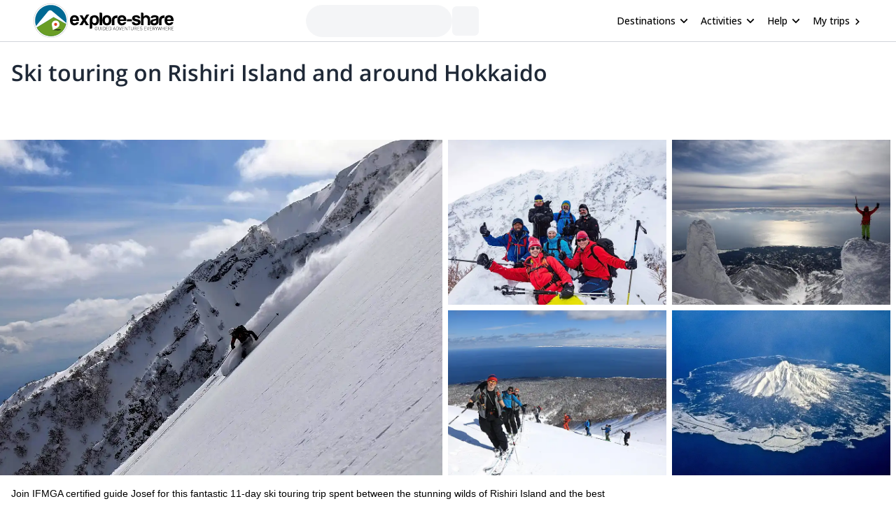

--- FILE ---
content_type: text/html; charset=utf-8
request_url: https://www.explore-share.com/trip/10-days-ski-touring-rishiri-island-and-around-hokkaido/
body_size: 122253
content:
<!DOCTYPE html><html lang="en" style="scroll-behavior:smooth"><head><link rel="shortcut icon" type="image/png" href="https://d3rrfy0o57uet0.cloudfront.net/themes/twentysixteen-child/images/Logo-E&amp;S-White.png"/><title>Ski touring on Rishiri Island and around Hokkaido. 10-day trip. Certified guide</title><meta name="title" content="Ski touring on Rishiri Island and around Hokkaido. 10-day trip. Certified guide"/><meta name="description" content="Join IFMGA certified guide Josef for this fantastic 10-day ski touring trip spent between the stunning wilds of Rishiri Island and the best freeride runs in central Hokkaido, Japan!"/><meta charSet="utf-8"/><meta name="viewport" content="width=device-width, minimum-scale=1, initial-scale=1, maximum-scale=1"/><link rel="canonical" href="https://www.explore-share.com/trip/10-days-ski-touring-rishiri-island-and-around-hokkaido/"/><meta property="og:locale" content="en"/><meta property="og:type" content="product"/><meta property="og:title" content="Ski touring on Rishiri Island and around Hokkaido. 10-day trip. Certified guide"/><meta property="og:description" content="Join IFMGA certified guide Josef for this fantastic 10-day ski touring trip spent between the stunning wilds of Rishiri Island and the best freeride runs in central Hokkaido, Japan!"/><meta property="og:url" content="https://www.explore-share.com/trip/10-days-ski-touring-rishiri-island-and-around-hokkaido/"/><meta property="og:site_name" content="Explore-Share.com"/><meta property="article:publisher" content="https://www.facebook.com/ExploreShare"/><meta property="fb:app_id" content="2154213534841901"/><meta property="og:image" content="https://assets.explore-share.com/trips/377895/cover/1647312234-402a8506.jpg"/><meta property="og:image:secure_url" content="https://assets.explore-share.com/trips/377895/cover/1647312234-402a8506.jpg"/><meta name="twitter:card" content="summary"/><meta name="twitter:title" content="Ski touring on Rishiri Island and around Hokkaido. 10-day trip. Certified guide"/><meta name="twitter:description" content="Join IFMGA certified guide Josef for this fantastic 10-day ski touring trip spent between the stunning wilds of Rishiri Island and the best freeride runs in central Hokkaido, Japan!"/><meta name="twitter:image" content="https://assets.explore-share.com/trips/377895/cover/1647312234-402a8506.jpg"/><meta name="robots" content="index,follow"/><script type="application/ld+json">{"@context":"http://schema.org/","@type":"Product","name":"Ski touring on Rishiri Island and around Hokkaido. 10-day trip. Certified guide","image":"https://assets.explore-share.com/trips/377895/cover/1647312234-402a8506.jpg","description":"Join IFMGA certified guide Josef for this fantastic 10-day ski touring trip spent between the stunning wilds of Rishiri Island and the best freeride runs in central Hokkaido, Japan!","potentialAction":{"@type":"SearchAction","target":"https://www.explore-share.com/search/?s={search_term_string}","query-input":"required name=search_term_string"},"review":[{"@type":"Review","reviewRating":{"@type":"Rating","bestRating":5,"worstRating":1,"ratingValue":5},"reviewBody":"Worry-free adventure. You just need to focus on enjoying the pow! \n\nDespite being already late in the season (1st week of march 2025), we chased fresh powder based on recent snow reports and forecasts. We enjoyed fresh snow pretty much everyday even if it did not fall a single flake in Nisekko area where we stayed. \n\nOur guide, Miro, was exceptional. A skilled skier and true snow hunter. He was good at chosing the right spot for skiing everyday and finding the right line on the backbowls. Furthermore, his positive attitude made every moment enjoyable, and skiing with him was a highlight\n\nThe stay at THE SLOPE Guesthouse was also another highlight of the trip. Newly renovated and very comfortable with all needed facilities and very kind and friendly host. The stay was topped with superb breakfast with home baked food cooked by Lulu.\n\n All in all, 100% recommended.\n\n","author":{"@type":"Person","name":"JORDI JORDI"},"datePublished":"2025-05-20"},{"@type":"Review","reviewRating":{"@type":"Rating","bestRating":5,"worstRating":1,"ratingValue":5},"reviewBody":"everything was very well organised by your partners: boreal yachting and Sherpa's ride.Our skipper and our guide were perfect.Nice mountains and good snow","author":{"@type":"Person","name":"Sylvain stihle"},"datePublished":"2025-05-06"},{"@type":"Review","reviewRating":{"@type":"Rating","bestRating":5,"worstRating":1,"ratingValue":5},"reviewBody":"","author":{"@type":"Person","name":"Daniel Delanzy"},"datePublished":"2025-04-29"},{"@type":"Review","reviewRating":{"@type":"Rating","bestRating":5,"worstRating":1,"ratingValue":5},"reviewBody":"Nice trip, the guide Voltja was good and nice. Each day he made good choices about the program. ","author":{"@type":"Person","name":"Emeric PAYET"},"datePublished":"2025-04-28"},{"@type":"Review","reviewRating":{"@type":"Rating","bestRating":5,"worstRating":1,"ratingValue":5},"reviewBody":"Hokkaido is a fantastic place for freeride & ski touring and ... onsen experiences.\nMiro (our guide from Explore & Share) is a great professional & an amazing person !!","author":{"@type":"Person","name":"Vincent DEMANGE"},"datePublished":"2025-03-11"},{"@type":"Review","reviewRating":{"@type":"Rating","bestRating":5,"worstRating":1,"ratingValue":5},"reviewBody":"Skiing in Japan is a must for any avid skier.\nSherpas ride company is very serious and to be trusted. Sherpas ride support was great with sensible advice from from beginning to end, great logistics and accommodation. A special mention to the guide Tomas, great professional, very serious, who went above and beyond to give all the best ski experience as well as japanese immersion.","author":{"@type":"Person","name":"Axelle BELLOIR"},"datePublished":"2025-03-04"},{"@type":"Review","reviewRating":{"@type":"Rating","bestRating":5,"worstRating":1,"ratingValue":5},"reviewBody":"We had an amazing skiing experience with Sherpas Ride! Our road trip started with a few fresh snow days in Kutchan, offering a wonderful mix of backcountry and resort skiing. We reached the summits of Iwaonupuri, Shiribetsu, and Annupuri—truly unforgettable adventures! Our accommodation in Kutchan, conveniently located near a Seven-Eleven, provided easy access to Onigiris for our tours. The place was clean and spacious, though we did notice the lack of hangers. Thor from Sherpas Rides breakfasts were a real highlight, featuring delicious mini pancakes, homemade granola and yogurt—a perfect start to our skiing days. On one of our evenings we got a presentation from a Japanese women about Japan and Hokkaido. \n\nAfter four days, we continued on to Furano. Along the way, we visited the harbor city of Otaru. It was quite cold and there was not that much to explore. In Furano, we enjoyed another 3.5 days of incredible backcountry skiing. One highlight was our visit to the fumaroles near the Asahidake summit—absolutely stunning! Unfortunately, the visibility that day didn’t allow us to reach the summit, but the experience was still remarkable. Our accommodation in Furano was a lovely Japanese-style hotel.\n\nThroughout the journey, we always felt safe and well taken care of with our guide, Peter. He consistently found us the best powder! \nOur group was joined in Kutchan from Jara a professional Photographer for two days who made stunning skiing pictures, we could buy by the end of the trip. \nWe only brought our skiing boots from home to Japan and Sherpas ride provided quite nice and new Kästle Skis! \nSherpas Ride delivered an exceptional experience, and we’d highly recommend them to anyone looking for an unforgettable skiing adventure.","author":{"@type":"Person","name":"Leonhard von Beck"},"datePublished":"2025-01-23"},{"@type":"Review","reviewRating":{"@type":"Rating","bestRating":5,"worstRating":1,"ratingValue":5},"reviewBody":"","author":{"@type":"Person","name":"Barbara Haller"},"datePublished":"2025-01-22"},{"@type":"Review","reviewRating":{"@type":"Rating","bestRating":5,"worstRating":1,"ratingValue":5},"reviewBody":"Excellent trip - well organised and exceeded expectations in all respects.","author":{"@type":"Person","name":"Eugene Wojciechowski"},"datePublished":"2025-01-13"},{"@type":"Review","reviewRating":{"@type":"Rating","bestRating":5,"worstRating":1,"ratingValue":5},"reviewBody":"Awesome experience, sailing between amazing isolated backcountry tours. Definitely a fantastic week!","author":{"@type":"Person","name":"Dominic Ord"},"datePublished":"2024-03-28"},{"@type":"Review","reviewRating":{"@type":"Rating","bestRating":5,"worstRating":1,"ratingValue":4},"reviewBody":"","author":{"@type":"Person","name":"Massimo Graziani"},"datePublished":"2024-03-24"},{"@type":"Review","reviewRating":{"@type":"Rating","bestRating":5,"worstRating":1,"ratingValue":3},"reviewBody":"The skiing trip encountered several issues, starting with unmet itinerary promises such as night skiing and the advertised average of 10,000 vertical meters of skiing. Despite a smooth booking process and excellent pre-trip information, the trip's delivery fell short. The guide we had was notably unprofessional, affecting the group's experience negatively due to his behavior and lack of fitness. Also, the inability to choose between advertised group levels and the inclusion of unfit participants further marred the experience.\n\nThe house we hade provided comfortable accommodations, yet disparities in lodging quality between the groups without price adjustments was not fair. Breakfast was a highlight and the Sherpas staff was really nice.\n\nOverall the trip, despite its potential, was ultimately disappointed due to significant shortcomings in execution and leadership.","author":{"@type":"Person","name":"Taneli Immonen"},"datePublished":"2024-02-25"},{"@type":"Review","reviewRating":{"@type":"Rating","bestRating":5,"worstRating":1,"ratingValue":5},"reviewBody":"Great all round trip with great guides.","author":{"@type":"Person","name":"Trevor Collier"},"datePublished":"2024-02-16"},{"@type":"Review","reviewRating":{"@type":"Rating","bestRating":5,"worstRating":1,"ratingValue":5},"reviewBody":"We had a fantastic ski and sail trip with Sherpas Ride! The views and ski lines were memorable. Vojta kept us safe and smiling the whole trip!","author":{"@type":"Person","name":"Anonymous"},"datePublished":"2024-02-01"},{"@type":"Review","reviewRating":{"@type":"Rating","bestRating":5,"worstRating":1,"ratingValue":5},"reviewBody":"I had a fantastic time on the Sherpas Ride ski and sail trip in Norway. The weather was challenging but Votja figured out how to make the best of it, keeping it fun and safe. The other clients in our group were great people. I would happily adventure with Sherpas Ride again.","author":{"@type":"Person","name":"Anonymous"},"datePublished":"2024-02-01"},{"@type":"Review","reviewRating":{"@type":"Rating","bestRating":5,"worstRating":1,"ratingValue":5},"reviewBody":"Great trip, very professionally managed. Really good guiding by the team, they new the places well and could always find fresh pow even in tricky conditions. Also managed the group well allowing all participants to get a great experience even if people were skiing on different levels. ","author":{"@type":"Person","name":"Christian  Gylling"},"datePublished":"2024-01-14"},{"@type":"Review","reviewRating":{"@type":"Rating","bestRating":5,"worstRating":1,"ratingValue":5},"reviewBody":"What an experience!\nVojta, Tomas, Cyril and Kuba run a great camp with good balance of ski touring and lift access to get to the best lines of the day.\nI liked the idea of not having daily program set in stone but rather wait for morning weather report to decide on the best option for the day. I highly recommend Sherpas ride for Japow experience.","author":{"@type":"Person","name":"Anonymous"},"datePublished":"2023-10-25"},{"@type":"Review","reviewRating":{"@type":"Rating","bestRating":5,"worstRating":1,"ratingValue":5},"reviewBody":"Booked the Hokkaido Roadtrip - this can be described in one word: Fantastic!\nI would book this trip again immediately! Super organized camp with excellent powderlines. Guides are also trying very hard to put together an alternative program (ski tours) if it happens that there is no fresh snow for a few days.\nReally absolutely recommendable Trip to Japan with all-round care.","author":{"@type":"Person","name":"Anonymous"},"datePublished":"2023-10-25"},{"@type":"Review","reviewRating":{"@type":"Rating","bestRating":5,"worstRating":1,"ratingValue":5},"reviewBody":"Even If snow conditions aren't the best ones in the season the guides will always tAke you for the fresh pow! ( Japow:) . Great 10 days of freeriding and enjoying japanese food,onsen and countryside of Hokkaidó.","author":{"@type":"Person","name":"Anonymous"},"datePublished":"2023-10-25"},{"@type":"Review","reviewRating":{"@type":"Rating","bestRating":5,"worstRating":1,"ratingValue":5},"reviewBody":"I recently did the Freeride Camp with Sherpas Ride and it was amazing. First of all the staff is not only very competent but also highly motivated to provide a great experience on and off the mountain every single day. The provided equipment (Skis, Poles &amp; avalanche equipment) was new and worked well. Breakfast was freshly made every day and the guys did a good job creating a relaxed and fun atmosphere throughout the trip.\nI'll definitely try to come back for another trip!","author":{"@type":"Person","name":"Anonymous"},"datePublished":"2023-10-25"},{"@type":"Review","reviewRating":{"@type":"Rating","bestRating":5,"worstRating":1,"ratingValue":5},"reviewBody":"I was not backcountry skier before. Thank to Vojta and Tomas it was my experience with powder outstanding. I would recommend Japan trip to any skiing fan. Thank you guys for gr8 adventure.","author":{"@type":"Person","name":"Anonymous"},"datePublished":"2023-10-25"},{"@type":"Review","reviewRating":{"@type":"Rating","bestRating":5,"worstRating":1,"ratingValue":5},"reviewBody":"Thanks guys for running a great trip.. 2017, see u there!","author":{"@type":"Person","name":"Anonymous"},"datePublished":"2023-10-25"},{"@type":"Review","reviewRating":{"@type":"Rating","bestRating":5,"worstRating":1,"ratingValue":5},"reviewBody":"Definitely provided one of the best sports experiences I've ever had. Organization and support was great, staff very competent and ambitious. Skis and boards provided, guides were able to find the best powder lines on the mountains. Big thumbs up!","author":{"@type":"Person","name":"Anonymous"},"datePublished":"2023-10-25"},{"@type":"Review","reviewRating":{"@type":"Rating","bestRating":5,"worstRating":1,"ratingValue":5},"reviewBody":"I participated in the Sherpas Ride Trip Dec/Jan 2018/19 and I loved the experience of freeriding in Japan as well as the guiding and organization of Tomas and Vojta from Sherpas Ride. The trip was booked directly with Vojta and he advised me carefully on fitness level and equipment required for the trip. I felt well prepared and any question or organizational detail was delivered in a timely manner. At arrival the pickup went smoothly and Vojta is great in making you feel welcome and at home from the first minute. The housing, where our group of 12 people, was accommodated was conveniently equipped and close to restaurants and supermarkets. The facilities like bathroom and kitchen are shared and the group was super lovely and easy to deal with. The equipment (ski, poles, backpack with avalanche rescue equipment, and skins) was all comparatively new and well maintained. Tomas and Vojta were always helpful if there was any need or problem with it. The organization of breakfast, driving to the best spot and during the freeriding or touring day went well because the guys mange everything in a nice and relaxed way. I asked for and appreciated that they gave me advise on how to improve my freeriding skills and that they had a good speed and thus, I was also challenged to become better. I felt well informed on where to go and how to behave and there was always room for discussing snow conditions and how to best spot a line and estimate risks. I definitely learned something there and the two guides made things fun, yet clear when limits are reached.\nThe scenery of the volcanos, trees, and the masses of snow is simply faboulous. There is nothing comparable to enjoying the ride in the deep snow spraying all over you. I would definitely do it again! Thanks for the time, Sherpas Ride, and my great group Dec/Jan 2018/19 - you will always enjoy a special place in my memories.","author":{"@type":"Person","name":"Anonymous"},"datePublished":"2023-10-25"},{"@type":"Review","reviewRating":{"@type":"Rating","bestRating":5,"worstRating":1,"ratingValue":5},"reviewBody":"No words can describe the amazing experience I had with Sherpasride! They are going above and beyond to find places with the best conditions every day and are providing a very professional guiding.\n\nThe trip was an unforgettable experience which I definitely want to do again and I can highly recommend Sherpasride, you will enjoy the time with Sherpasride to the fullest! Thank you Vojta, Kuba,Cyril and Thomas for everything!!","author":{"@type":"Person","name":"Anonymous"},"datePublished":"2023-10-25"},{"@type":"Review","reviewRating":{"@type":"Rating","bestRating":5,"worstRating":1,"ratingValue":5},"reviewBody":"(Travelled Feb 2017)\n\nJosef's colleagues Vojta, Cyril, Kuba and Thomas run a top notch guiding company. They led my group on an amazing 8 day trip in Hokkaido during the second half of February 2017. They prayed to the snow gods and we were rewarded with 6 feet (~150 CM) of light delicious JaPow over the 8 days, surfing snow all over the region. It was beyond epic. Great bunch of dudes, highly competent guides, I would ride with them any day! Highly recommend for anyone considering hitting up Japan or any of their other awesome trips.","author":{"@type":"Person","name":"Anonymous"},"datePublished":"2023-10-25"},{"@type":"Review","reviewRating":{"@type":"Rating","bestRating":5,"worstRating":1,"ratingValue":5},"reviewBody":"Best skiing ever with Sherpas Ride in Japan..","author":{"@type":"Person","name":"Anonymous"},"datePublished":"2023-10-25"},{"@type":"Review","reviewRating":{"@type":"Rating","bestRating":5,"worstRating":1,"ratingValue":5},"reviewBody":"Obviously after a trip like that it goes very well! It was a great trip, the group was great and the guides too !! Very competent and they knew their subject! I found the trip checking on the internet and discovered explore-share.com. I was looking for a freeride ski trip in Japan, that only ! We had heard so much about this famous snow … We choose to hire Sherpa guides for 2 reasons : \nIt was the best price for 9 days of ride, and the stay included very little hiking. Knowing that we were looking for freeride and not ski touring, the choice was quickly made.\nIn addition, all equipment was provided (skiing, safety equipment).\nIt was the first time we made such a trip, and frankly speaking, to be repeated! Great snow. The only downside is that we missed some more steep ski runs. But we are not disappointed as we went there for the snow and it was excellent. \nThe fact of having the guide is useful when you do not know the area, the resort. If I had to go back, I would go without a guide because there is no use for me. Once you know a little bit the area, it is impossible to get lost .. We simply followed the 'freeride doors' that everyone takes.\nI would recommend this trip as it was a very good experience, well organized stay, competent guide, and top destination!\nNo regrets!!","author":{"@type":"Person","name":"Anonymous"},"datePublished":"2023-10-25"},{"@type":"Review","reviewRating":{"@type":"Rating","bestRating":5,"worstRating":1,"ratingValue":5},"reviewBody":"Best ski guiding in the World..... Awesome Japanese trips. Very good organization... Nice people.... All in all perfect..... Looking forward to book the next trip.","author":{"@type":"Person","name":"Anonymous"},"datePublished":"2023-10-25"},{"@type":"Review","reviewRating":{"@type":"Rating","bestRating":5,"worstRating":1,"ratingValue":5},"reviewBody":"We had an awesome freeride experience with sherpasride last year! Vojta, Tomas and Kuba are doing a great job. The camp is unique and with the best breakfast you can imagine thanks to Kuba. Therefore we came back to Japan shredding some powder with the guys again! It's not about business, it’s about passion!","author":{"@type":"Person","name":"Anonymous"},"datePublished":"2023-10-25"},{"@type":"Review","reviewRating":{"@type":"Rating","bestRating":5,"worstRating":1,"ratingValue":5},"reviewBody":"What a blast! We had the most epic trip with the boys from sherpas ride. Vojta assembled a very good group with strong riders. We got blessed with the weather and found fresh powder lines every day. Vojta always made sure to keep us busy and entertained - no day like the previous one, new highlights every day!!\n\nIt was a good mix of resort skiing and ski touring. On our off day we went swimming in the ocean followed by whiskey tasting tour. Even got to play around with a drone. Seriously, what more can you ask for? Definitely coming back for more.\n\nI 100% recommend this camp. If you want to have a great time in japan with easy going guides that ski hard and always find fresh powder stashes at a really decent price, look no further.","author":{"@type":"Person","name":"Anonymous"},"datePublished":"2023-10-25"},{"@type":"Review","reviewRating":{"@type":"Rating","bestRating":5,"worstRating":1,"ratingValue":5},"reviewBody":"Best Backcountry tours in JAPOW, awesome spirit, fantastic guiding, good food and excellent local knowledge. Our group has had a blast with Thomas and Vojta. Highly recommend to go with these guys","author":{"@type":"Person","name":"Anonymous"},"datePublished":"2023-10-25"},{"@type":"Review","reviewRating":{"@type":"Rating","bestRating":5,"worstRating":1,"ratingValue":5},"reviewBody":"I had a great week with good snow, a good choice of resorts and restaurants.\n\nWith Thomas and Vojta you will get in a short time a perfect glance of hokkaido...","author":{"@type":"Person","name":"Anonymous"},"datePublished":"2023-10-25"},{"@type":"Review","reviewRating":{"@type":"Rating","bestRating":5,"worstRating":1,"ratingValue":5},"reviewBody":"Tomáš and Vojta are doing a great job and I can really recommend Sherpas Ride to everybody who's looking for an unique experience in Japan.","author":{"@type":"Person","name":"Anonymous"},"datePublished":"2023-10-25"},{"@type":"Review","reviewRating":{"@type":"Rating","bestRating":5,"worstRating":1,"ratingValue":5},"reviewBody":"Vojta and Tomáš create a pleasant and enjoyable atmosphere and always look for the best snow conditions in the region. You will enjoy the best skiing experience ever!","author":{"@type":"Person","name":"Anonymous"},"datePublished":"2023-10-25"},{"@type":"Review","reviewRating":{"@type":"Rating","bestRating":5,"worstRating":1,"ratingValue":5},"reviewBody":"Those guys are amazing! 9 days of ski that I will never forgget!\n\nHope to see you soon guys! Spanish kisses!","author":{"@type":"Person","name":"Anonymous"},"datePublished":"2023-10-25"},{"@type":"Review","reviewRating":{"@type":"Rating","bestRating":5,"worstRating":1,"ratingValue":5},"reviewBody":"Vojta is not only an excellent skiing instructor - he is a great person. It was my second time skiing after a terrible skiing accident ten years ago. Vojta took personal care of me. He improved my technique immensely, gave me confidence and most importantly enabled me to love and enjoy skiing once again. Thanks Vojta!","author":{"@type":"Person","name":"Anonymous"},"datePublished":"2023-10-25"},{"@type":"Review","reviewRating":{"@type":"Rating","bestRating":5,"worstRating":1,"ratingValue":5},"reviewBody":"Vojta and Tomáš create a pleasant and enjoyable atmosphere and always look for the best snow conditions in the region. \nYou will enjoy the best skiing experience ever!","author":{"@type":"Person","name":"Anonymous"},"datePublished":"2023-10-25"},{"@type":"Review","reviewRating":{"@type":"Rating","bestRating":5,"worstRating":1,"ratingValue":5},"reviewBody":"We had a fantastic ski and sail trip with Sherpas Ride! The views and ski lines were memorable. Vojta kept us safe and smiling the whole trip!","author":{"@type":"Person","name":"Anonymous"},"datePublished":"2023-10-25"},{"@type":"Review","reviewRating":{"@type":"Rating","bestRating":5,"worstRating":1,"ratingValue":5},"reviewBody":"","author":{"@type":"Person","name":"Mikhail Makhover"},"datePublished":"2023-10-25"}],"aggregateRating":{"@type":"AggregateRating","ratingValue":4.8,"reviewCount":16,"bestRating":5,"worstRating":0},"mainEntityOfPage":{"@type":"CreativeWork","archivedAt":{"@context":"https://schema.org","@type":"FAQPage","mainEntity":[{"@type":"Question","name":"Where will we meet?","acceptedAnswer":{"@type":"Answer","text":"You will fly to Sapporo New Chitose Airport. If you travel to\nSapporo/Chitose airport via Tokyo, please look for “Domestic Departures” in Tokyo.\nYou will have to recheck You luggage there.\n\nUnless we make other arrangements, we will meet you on an agreed date and time in the airport. We will arrange this a fee days in avance. The maximum number of people we take at a time si 6. If your arrival is earlier than pick up time, you can visit restaurants or onsens -if you have more time- on the 3rd floor of the airport. \nWe will wait for you at\nDomestic Arrival Terminal, Gate 1. Please look for the \"SHERPAS RIDE\" sign around\nthe waiting area in front of LAWSON grocery store. This gate is the one most to the\nright when facing outside."}},{"@type":"Question","name":"What ski boots should I take?","acceptedAnswer":{"@type":"Answer","text":"We recommend feeride (downhill) boots with ski/walk. If you have pin inserts you can use our pin\nbinding, otherwise you will use frame binding with touring option.\nBoot examples: Tecnica Cochise, Lange XT FREE,\nFor Rishiri Trip, Norway Trip and Ride&Learn in the Alps touring boots with pin\ninserts are the best option.\nBoot examples: Tecnica Zero G, Salomon MTN LAB, SCOTT Superguide Carbon"}},{"@type":"Question","name":"Do you get skiers, snowboarders or both?","acceptedAnswer":{"@type":"Answer","text":"We get both skiers and snowboarders. Our main priority is to split guests into groups\nbased on their level. If possible we try to group the skiers and the snowboarders separately. "}},{"@type":"Question","name":"What is the budget for your camps?","acceptedAnswer":{"@type":"Answer","text":"You should budget around 4000 - 6000 YEN per day. Hirafu offers variety of bars and restaurants with Ramen (starting at 800 YEN), Sashimi (raw fish, starting at 1000 YEN) and lot of other types of food. Big supermarkets such as Max Value and Lucky are located in Kutchan at a walking distance from our house."}},{"@type":"Question","name":"Should I take debit or credit card?","acceptedAnswer":{"@type":"Answer","text":"Both are generally accepted in Tokyo and Sapporo and in stores in\nKutchan. \nSome of the smaller restaurants in Kutchan only take cash, however youcan cash out in any 7-Eleven store.\nWe recommend You have at least 15 000 JPY in cash for your first few days in Japan."}},{"@type":"Question","name":"What insurance should I take?","acceptedAnswer":{"@type":"Answer","text":"Our guests are required to arrange insurance that covers freeride and ski-touring as well as sufficient medical care in case of injury or illness. \n\nWe also strongly recommend\nCANCELLATION INSURANCE in case you get injured or sick prior to your trip.\n\nBEWARE OFF:\nWhen choosing the right package, always check thoroughly that it covers both freeriding and ski-touring with the following specifics:\nFreeriding: Skiing or snowboarding outside of the marked trails and slopes.\nSki-touring: Ski touring in a free terrain, outside the boundaries of the ski resorts and marked trails.\n\nCANCELLATION INSURANCE:\nInsurance against having to cancel on your side (fue to injury, illness, etc.). \n\nIf you don't have cancellation insurance on your flight separately, include the flight ticket in total sum for the trip.\n\nImportant note:\nWhen arranging your travel insurance with ERV (and other companies) and opting for cancel insurance option, please arrange your insurance no later than 2 weeks after making the first payment for the trip (flight ticket or deposit).\n\nALPENVEREIN:\nAlpenverein Insurance is not sufficient in it's basic version, because coverage of medical expenses is only 10 000 EUR. If you want to use Alpenverein, please purchase additional insurance (fee 44 EUR - might be different in your country) for travel of maximum 17 days. Please note that Alpenverein does not have Assistance Service in Japan. In case of Ana accident you would have to pay upfront, take the receipts and get refunded in Europe. Alpenverein does not offer liability for damage to property insurance (e.g. loss of our ski) and baggage insurance. We recommend combining Alpenverein with other insurance which covers mentioned accidents. If you are not a member of Alpenverein, you don't have to purchase it just for our trip."}},{"@type":"Question","name":"What is the average age of the participants?","acceptedAnswer":{"@type":"Answer","text":"Between 30 and 45 years old. However we've has guests from anywhere between 18 to 70."}},{"@type":"Question","name":"Where do the participants usually come from?","acceptedAnswer":{"@type":"Answer","text":"Most of our guests are from Europe (Germany, Switzerland, Austria, Czech & Slovak Republic, Italy, France, UK, Sweden, Spain, Poland and more). We also get clients from US, Canada, Australia, South America and elsewhere. \n\nWe speak English, Spanish, Czech\nand some German. The main language spoken by our guides in the camp is English. \n\nSometimes one of the camp fills only by Czechs or Slovaks, in that case Czech is spoken."}},{"@type":"Question","name":"How do you split the groups?","acceptedAnswer":{"@type":"Answer","text":"We split guests into groups based on their ski/ride level and ski touring expectations.\n\nOn a private trip, you stay together as a group. On big touring days (Mt. Yoteie.g.) whenever possible, we create one faster and one slower group, which can be\ndifferent than for freeriding days."}},{"@type":"Question","name":"What is the level of skiing/snowboarding with guests?","acceptedAnswer":{"@type":"Answer","text":"We have had guests who tried powder skiing for the first time as well as riders back-flipping pillows and hitting avalanche barriers. And we were able to satisfy both. \n\nMost of our skiers already have experience with powder skiing and are reasonably fit to be able to go for a backcountry tour. \n\nTalk to us directly, we will access your skiing/riding level and place you in a suitable group."}},{"@type":"Question","name":"What ski, snowboard and other equipment do you offer free of charge?","acceptedAnswer":{"@type":"Answer","text":"We provide top level equipment for free use in Japan.\nSKIS: Kastle FX and BMX (115mm and 105mm under foor) Scott Scrapper (120mm and\n110mm underfoot) and Armada JJ (117mm underfoot) in various lenghts for men and\nwomen\nSNOWBOARDS: Nitro Slash and Pow (powder specific) and GARA and NITRO Splitboards\nBINDINGS: Skiers: : Fritschi Tecton (tech binding) and Tyrolia Adrenalin (frame binding, classic binding with hiking option)\nAVALANCHE GEAR: Shovel, probe. Beacon is not included, but we can rent it for you for 90 EUR for the whole trip.\nPOLES: 2-piece telescopic poles for skiers and 3-piece telescopic poles for snowboarders\nCARTRIDGES: We provide cartridges for ABS backpacks, so you don't have to bring your cartridge on the plane. Please bring your avalanche backpack.\nWe don't have cartridges from Mammut, BCA, Alpride and other brands.\n\nWe do not provide ski boots, helmets, snowboard boots nor snowboard bindings.\n\nYou can reserve all the gear we provide in the booking form after you sign up for your trip."}},{"@type":"Question","name":"Do I need my avalanche bag in Japan?","acceptedAnswer":{"@type":"Answer","text":"Yes. If you absolutely don't want to go through the hassle at the airport, then use our non-avalanche backpack from Pieps.\nIf you are flying with an airbag you will need to print IATA terms and Description of your cartridge and show it to airport staff upon check-in luggage scan.\n\nBring your avalanche bag as check-in luggage and ideally inform your airline, that you will be transporting such an airbag."}},{"@type":"Question","name":"Can I send my luggage via post and travel light to Tokyo, Kyoto etc.?","acceptedAnswer":{"@type":"Answer","text":"Yes. Please check YAMATO (http://www.kuronekoyamato.co.jp/en/) You can send your luggage straight to your terminal of departure to Sapporo. If you travel to Tokyo after our camps, you can make arrangements for this while on the camp."}},{"@type":"Question","name":"What are the requirements related to the VISA?","acceptedAnswer":{"@type":"Answer","text":"Please check visa requirements with your Japanese embassy.\n\nCitizens of most countries don’t need visa to enter Japan. They receive 90 day permit to travel in the country upon arrival.\n\nBefore landing in Japan, you will be asked to fill in an Immigration Form. You will need our address in Japan: 3-chōme-2-31 Kita 3 Jōhigashi, Abuta-Gun, Kutchan- Cho 044-0003, Hokkaido, Japan. \n\nThe purpose of travel is tourism.\n\nDuring a short interview with an immigration officer please state that you're going to Niseko for skiing. \n\nSherpas Ride is registered in Europe, they wouldn't know the company, so you don't need to try to explain you go skiing with us. \n\nIMPORTANT NOTE: For travel to Japan you will need either biometrical passport or\nthe one with machine-readable two-line code at the end of the passport (combination of your name, surname, letter,number and other characters). \n\nMost of the passports these days are biometrical. Only the express passports (issued in under 30 days) are not biometrical. If you are not sure, please check with the office which issued your passport."}},{"@type":"Question","name":"What will we do the last night in Sapporo?","acceptedAnswer":{"@type":"Answer","text":"After skiing (usually in some of the Sapporo resorts) we get to the hotel in Sapporo (which we cover), go for a good-bye dinner and if the group is up for it we check nightlife in Sapporo (Clubs, Karaoke, Baseball batting station and more). \n\nWe are not able to bring everyone individually to the airport, plus a lot of time it would be even risky (time-wise) during the snowstorm, so our preferred solution is the suburban train to the airport which takes 45 mins.\n\nWe normally try to stay near the train station (if taxi is needed, we will help you organize it)."}},{"@type":"Question","name":"Do you have travel tips for Tokyo?","acceptedAnswer":{"@type":"Answer","text":"We suggest the following:\n\nStroll through Akihabara during the day\n\nSky Tree during the day\n\nShibuya Crossing - just to see amount of people!\n\nShinjuku during the night\n\nTravel in Tokyo Metro during rush hour\n\nParty in Ropongi\n\nBook Robot Restaurant (book ahead) and all the bizzare stuff Tokyo has to offer. \n\nRegarding accomodation, we have a good experience with MyStays Hotels (note that Japanese size double bed is much narrower than standard)."}},{"@type":"Question","name":"Should I bring my own equipment? ","acceptedAnswer":{"@type":"Answer","text":"We recommend that you bring your own equipment, since you will ski/ride on what you know. \n\nHowever we cannot discount the equipment the trip, since our costs are fixed. We recommend at\nleast 105 under foot and pin touring binding (ATK, Fritschi Tecton etc.) or frame touring binding (e.g. Tyrolia Adrenalin, Marker Duke) for skiing in Japan."}},{"@type":"Question","name":"When do we have to arrive and leave?","acceptedAnswer":{"@type":"Answer","text":"ARRIVAL DESTINATION: Sapporo Chitose International Airport\nARRIVAL DATE and TIME: First day of the camp around noon or afternoon (no later than 16:00)\nDEPARTURE DESTINATION: Sapporo Chitose International Airport DEPARTURE DATE and TIME: Last day anytime (even early morning is fine)"}},{"@type":"Question","name":"Is this trip more about freeriding or ski touring?","acceptedAnswer":{"@type":"Answer","text":"On this Rishiri+Hokkaido trip, it's usually about 50% of lift assisted freeriding, and 50% Ski Touring."}},{"@type":"Question","name":"Which is the group size?","acceptedAnswer":{"@type":"Answer","text":"The group is always 6 people + one guide."}},{"@type":"Question","name":"How are the accommodation arrangements?","acceptedAnswer":{"@type":"Answer","text":"Keep in mind that accommodation is in shared rooms, and they might be mixed."}}]}},"offers":{"@type":"Offer","price":3490,"priceCurrency":"EUR"}}</script><meta name="postId" description="377895"/><meta name="postTypeId" description="1826468"/><link href="https://fonts.gstatic.com/s/opensans/v34/memSYaGs126MiZpBA-UvWbX2vVnXBbObj2OVZyOOSr4dVJWUgsiH0B4taVIUwaEQbjB_mQ.woff2" as="font" type="font/woff2" crossorigin="anonymous"/><link href="https://fonts.gstatic.com/s/opensans/v17/mem6YaGs126MiZpBA-UFUK0Udc1GAK6bt6o.woff2" as="font" type="font/woff2" crossorigin="anonymous"/><link href="https://fonts.gstatic.com/s/opensans/v17/mem6YaGs126MiZpBA-UFUK0Zdc1GAK6b.woff2" as="font" type="font/woff2" crossorigin="anonymous"/><link href="https://fonts.gstatic.com/s/opensans/v17/memnYaGs126MiZpBA-UFUKXGUdhrIqOxjaPX.woff2" as="font" type="font/woff2" crossorigin="anonymous"/><link href="https://fonts.gstatic.com/s/opensans/v17/mem8YaGs126MiZpBA-UFVZ0bf8pkAg.woff2" as="font" type="font/woff2" crossorigin="anonymous"/><link href="https://fonts.gstatic.com/s/opensans/v34/memSYaGs126MiZpBA-UvWbX2vVnXBbObj2OVZyOOSr4dVJWUgsjr0B4gaVIUwaEQbjA.woff2" as="font" type="font/woff2" crossorigin="anonymous"/><link href="https://fonts.gstatic.com/s/opensans/v17/mem5YaGs126MiZpBA-UNirkOUuhpKKSTjw.woff2" as="font" type="font/woff2" crossorigin="anonymous"/><link rel="preconnect" href="https://connect.facebook.net/en_US/fbevents.js"/><link rel="preconnect" href="https://www.googletagmanager.com"/><link rel="preconnect" href="https://www.google-analytics.com"/><link rel="preconnect" href="https://googleads.g.doubleclick.net"/><script>window.dataLayer = window.dataLayer || [];</script><script>
            (function(w,d,s,l,i){w[l]=w[l]||[];w[l].push({'gtm.start':
              new Date().getTime(),event:'gtm.js'});var f=d.getElementsByTagName(s)[0],
              j=d.createElement(s),dl=l!='dataLayer'?'&l='+l:'';j.async=true;j.src=
              'https://www.googletagmanager.com/gtm.js?id='+i+dl+ '&gtm_auth=9LNEMZmy6wkTpK7wbV5XTQ&gtm_preview=env-1&gtm_cookies_win=x';f.parentNode.insertBefore(j,f);
              })(window,document,'script','dataLayer','GTM-5DS89VW');</script><script>
            setTimeout(() => {
              (function(h,o,t,j,a,r){
                  h.hj=h.hj||function(){(h.hj.q=h.hj.q||[]).push(arguments)};
                  h._hjSettings={hjid:3433343,hjsv:6};
                  a=o.getElementsByTagName('head')[0];
                  r=o.createElement('script');r.async=1;
                  r.src=t+h._hjSettings.hjid+j;
                  a.appendChild(r);
              })(window,document,'https://static.hotjar.com/c/hotjar-','.js');
            },1000)</script><link rel="alternate" href="https://www.explore-share.com/trip/10-days-ski-touring-rishiri-island-and-around-hokkaido/" hrefLang="x-default"/><link rel="alternate" href="https://www.explore-share.com/trip/10-days-ski-touring-rishiri-island-and-around-hokkaido/" hrefLang="en"/><meta name="next-head-count" content="41"/><link rel="preload" href="/_next/static/css/b4f208df92a739c8.css" as="style"/><link rel="stylesheet" href="/_next/static/css/b4f208df92a739c8.css" data-n-g=""/><noscript data-n-css=""></noscript><script defer="" nomodule="" src="/_next/static/chunks/polyfills-c67a75d1b6f99dc8.js"></script><script defer="" src="/_next/static/chunks/8930.845f4dc81e03eb39.js"></script><script defer="" src="/_next/static/chunks/7357.bc663eb8a588a6af.js"></script><script defer="" src="/_next/static/chunks/3871.da37b3e0cd1d17ae.js"></script><script defer="" src="/_next/static/chunks/8009.a0a6da0fbaca25f2.js"></script><script defer="" src="/_next/static/chunks/8185.d1eec408918dc33b.js"></script><script defer="" src="/_next/static/chunks/2309.2c84b50e32f456db.js"></script><script defer="" src="/_next/static/chunks/5165.38dadf630a5582e4.js"></script><script defer="" src="/_next/static/chunks/8861.dd3382f2a785271f.js"></script><script defer="" src="/_next/static/chunks/1058.81b6de540772c88f.js"></script><script src="/_next/static/chunks/webpack-f028c5ff8dbcf804.js" defer=""></script><script src="/_next/static/chunks/main-9144aefaaad1e394.js" defer=""></script><script src="/_next/static/chunks/pages/_app-706ecf399034ede3.js" defer=""></script><script src="/_next/static/chunks/pages/trip/%5Bslug%5D-4f31d6ce80716972.js" defer=""></script><script src="/_next/static/7Jo6liwnT8VVg-ZYymUwC/_buildManifest.js" defer=""></script><script src="/_next/static/7Jo6liwnT8VVg-ZYymUwC/_ssgManifest.js" defer=""></script></head><body><div id="__next"><div class="scroll-smooth"><div class="
        border-b border-gray-300 
        flex items-center w-full h-[60px] px-6  
      "><div class="flex items-center w-full h-[inherit] justify-between max-w-[1600px] mx-auto px-6"><div class="flex items-center pr-2"><a class="z-[160]" href="/"><img src="https://assets.explore-share.com/statics/logos/es-black" height="100" width="200" alt="Explore-Share logo and link to home" loading="eager" class="w-[175px] sm:w-[200px] h-auto"/></a></div><div class="ga-sp-where-field w-full max-w-[500px]"><div class="gap-3 flex items-center w-full justify-center"><div class="justify-between items-center flex gap-5 border border-gray-100 pl-4 pr-1 py-1 rounded-full w-10/12 md:w-8/12 lg:w-6/12 xl:w-5/12 max-w-[700px] text-sm animate-pulse bg-gray-100 h-[46px]"></div><div class="h-[42px] w-[38px] border-gray-100 animate-pulse bg-gray-100 rounded-md"></div></div></div><div class="z-30 flex items-center"><button class="inline-flex items-center w-full py-2 text-sm font-medium text-black rounded-md hover:bg-opacity-30 focus:outline-none focus-visible:ring-2 focus-visible:ring-white focus-visible:ring-opacity-75" id="headlessui-menu-button-:R1pp5m:" type="button" aria-haspopup="menu" aria-expanded="false" data-headlessui-state=""><div class="ml-4 mr-1 font-bold">Destinations</div><svg style="object-fit:contain;fill:black;outline:none;height:16px;width:16px" width="16" height="16" viewBox="0 0 24 24" class="rotate-90" name="arrow"><g fill="#000"><path d="M7 18.12L13.18 12L7 5.88L8.903 4L17 12L8.903 20L7 18.12Z"></path></g></svg></button><button class="inline-flex items-center w-full py-2 text-sm font-medium text-black rounded-md hover:bg-opacity-30 focus:outline-none focus-visible:ring-2 focus-visible:ring-white focus-visible:ring-opacity-75" id="headlessui-menu-button-:R1qp5m:" type="button" aria-haspopup="menu" aria-expanded="false" data-headlessui-state=""><div class="ml-4 mr-1 font-bold">Activities</div><svg style="object-fit:contain;fill:black;outline:none;height:16px;width:16px" width="16" height="16" viewBox="0 0 24 24" class="rotate-90" name="arrow"><g fill="#000"><path d="M7 18.12L13.18 12L7 5.88L8.903 4L17 12L8.903 20L7 18.12Z"></path></g></svg></button><button class="inline-flex items-center w-full py-2 text-sm font-medium text-black rounded-md hover:bg-opacity-30 focus:outline-none focus-visible:ring-2 focus-visible:ring-white focus-visible:ring-opacity-75" id="headlessui-menu-button-:R1rp5m:" type="button" aria-haspopup="menu" aria-expanded="false" data-headlessui-state=""><div class="ml-4 mr-1 font-bold">Help</div><svg style="object-fit:contain;fill:black;outline:none;height:16px;width:16px" width="16" height="16" viewBox="0 0 24 24" class="rotate-90" name="arrow"><g fill="#000"><path d="M7 18.12L13.18 12L7 5.88L8.903 4L17 12L8.903 20L7 18.12Z"></path></g></svg></button><div class="gap-1 text-sm whitespace-nowrap w-full text-black ml-4 font-bold "><a href="https://account.explore-share.com/bookings?lan=en" class="mr-1" target="_blank">My trips</a><svg style="object-fit:contain;fill:black;outline:none;height:14px;width:14px" width="24" height="24" viewBox="0 0 24 24" name="arrow"><g fill="black"><path d="M7 18.12L13.18 12L7 5.88L8.903 4L17 12L8.903 20L7 18.12Z"></path></g></svg></div></div></div></div><div class="px-4"><div class="flex justify-center"><div class="w-[1300px]"><h1 class="text-[27px] [text-wrap:balance] md:text-[32px] text-gray-800 font-extrabold mt-5">Ski touring on Rishiri Island and around Hokkaido</h1></div></div></div><div class="sticky h-[56px] top-0 z-20 flex gap-2 w-full p-0 scroll-smooth px-6 bg-gray-100 md:bg-white bg-white my-4 md:mt-0 !px-0 !top-0" id="trip-tabs"><div class="ga-lp-tabs flex overflow-auto items-center  w-full max-w-[1300px] gap-1 mx-auto bg-gray-100 md:bg-white"></div></div><div class="ga-tp-view-pics-header cursor-pointer h-[19rem] lg:h-[30rem]"><div class="grid h-full grid-cols-2"><div class="h-full mr-2"><div class="relative w-full h-full"><img height="800" width="1200" class="-z-10 w-full h-full object-cover inset-0 absolute" src="https://assets.explore-share.com/trips/377895/cover/1647312234-402a8506.jpg?fit=clip&amp;h=800&amp;w=1200&amp;q=50&amp;fm=webp" alt="Ski touring on Rishiri Island and around Hokkaido"/></div></div><div class="grid grid-cols-2"><div class="relative mb-2 mr-2"><img height="500" width="800" class="-z-10 w-full h-full object-cover inset-0 absolute" src="https://assets.explore-share.com/trips/377895/photos/1647312232-0h2a6727.jpg?fit=clip&amp;h=500&amp;w=800&amp;q=50&amp;fm=webp" alt="0H2A6727"/></div><div class="relative mb-2 mr-2"><img height="500" width="800" class="-z-10 w-full h-full object-cover inset-0 absolute" src="https://assets.explore-share.com/trips/377895/photos/1647312235-402a8921.jpg?fit=clip&amp;h=500&amp;w=800&amp;q=50&amp;fm=webp" alt="402A8921"/></div><div class="relative mr-2"><img height="500" width="800" class="-z-10 w-full h-full object-cover inset-0 absolute" src="https://assets.explore-share.com/trips/377895/photos/1647312234-402a8369.jpg?fit=clip&amp;h=500&amp;w=800&amp;q=50&amp;fm=webp" alt="402A8369"/></div><div class="relative mr-2"><img height="500" width="800" class="-z-10 w-full h-full object-cover inset-0 absolute" src="https://assets.explore-share.com/trips/377895/photos/1647312231-1280px-rishiriislandairplane.jpg?fit=clip&amp;h=500&amp;w=800&amp;q=50&amp;fm=webp" alt="1280px-Rishiriislandairplane"/></div></div></div></div><div class="max-w-[1300px] m-auto"><div class="w-full"><div class="md:flex justify-center gap-4"><div class="max-w-full min-w-0 w-full"><div class="w-full"><div id="overview" class="scroll-mt-16 p-0 md:p-4"><p class="text-sm font-extralight">Join IFMGA certified guide Josef for this fantastic 11-day ski touring trip spent between the stunning wilds of Rishiri Island and the best freeride runs in central Hokkaido, Japan!</p><div style="grid-template-columns:repeat(auto-fill, minmax(100px, 1fr))" class="grid grid-cols-2 md:grid-cols-none [grid-gap:20px] md:[grid-gap:10px] p-4 md:bg-white items-start"><div class="text-black flex md:flex-col md:items-center md:text-center text-left gap-1 items-start place-items-center md:justify-center"><svg style="object-fit:contain;fill:black;outline:none;height:28px;width:28px" width="24" height="24" viewBox="0 0 24 24" name="PeopleGroup"><g fill="#5CB85C"><path d="M16.604 11.048C17.2131 10.0101 17.4761 8.80531 17.355 7.608C17.176 5.824 16.18 4.247 14.552 3.168L13.447 4.834C14.566 5.576 15.247 6.633 15.365 7.808C15.4194 8.3541 15.3514 8.90546 15.166 9.42198C14.9806 9.9385 14.6823 10.4072 14.293 10.794L13.101 11.986L14.719 12.461C18.951 13.701 19 17.957 19 18H21C21 16.211 20.044 12.715 16.604 11.048Z"></path><path d="M9.50001 12C11.706 12 13.5 10.206 13.5 8C13.5 5.794 11.706 4 9.50001 4C7.29401 4 5.50001 5.794 5.50001 8C5.50001 10.206 7.29401 12 9.50001 12ZM9.50001 6C10.603 6 11.5 6.897 11.5 8C11.5 9.103 10.603 10 9.50001 10C8.39701 10 7.50001 9.103 7.50001 8C7.50001 6.897 8.39701 6 9.50001 6ZM11 13H8.00001C4.69101 13 2.00001 15.691 2.00001 19V20H4.00001V19C4.00001 16.794 5.79401 15 8.00001 15H11C13.206 15 15 16.794 15 19V20H17V19C17 15.691 14.309 13 11 13Z"></path></g></svg><div><p class="text-base font-[600] md:text-xs md:font-light [text-wrap:balance]">Group</p></div></div><div class="text-black flex md:flex-col md:items-center md:text-center text-left gap-1 items-start place-items-center md:justify-center"><svg style="object-fit:contain;fill:black;outline:none;height:28px;width:28px" width="16" height="16" viewBox="0 0 16 16" name="Clock"><g fill="none" fill-rule="evenodd"><path fill-rule="evenodd" clip-rule="evenodd" d="M1.33337 8C1.33337 4.32 4.31337 1.33334 7.99337 1.33334C11.68 1.33334 14.6667 4.32 14.6667 8C14.6667 11.68 11.68 14.6667 7.99337 14.6667C4.31337 14.6667 1.33337 11.68 1.33337 8ZM2.66671 8C2.66671 10.9467 5.05337 13.3333 8.00004 13.3333C10.9467 13.3333 13.3334 10.9467 13.3334 8C13.3334 5.05334 10.9467 2.66667 8.00004 2.66667C5.05337 2.66667 2.66671 5.05334 2.66671 8Z" fill="#5CB85C"></path><path d="M8.33337 4.66666H7.33337V8.66666L10.8334 10.7667L11.3334 9.94666L8.33337 8.16666V4.66666Z" fill="#5CB85C"></path></g></svg><div><p class="text-base font-[600] md:text-xs md:font-light [text-wrap:balance]">11 Days</p></div></div><div class="text-black flex md:flex-col md:items-center md:text-center text-left gap-1 items-start place-items-center md:justify-center"><svg style="object-fit:contain;fill:black;outline:none;height:28px;width:28px" width="14" height="16" viewBox="0 0 14 16" name="calendarSimple"><g fill="none" fill-rule="evenodd"><path d="M12.3334 2.00001H11.6667V0.666672H10.3334V2.00001H3.66671V0.666672H2.33337V2.00001H1.66671C0.933374 2.00001 0.333374 2.6 0.333374 3.33334V14C0.333374 14.7333 0.933374 15.3333 1.66671 15.3333H12.3334C13.0667 15.3333 13.6667 14.7333 13.6667 14V3.33334C13.6667 2.6 13.0667 2.00001 12.3334 2.00001ZM12.3334 14H1.66671V5.33334H12.3334V14Z" fill="#5CB85C"></path></g></svg><div><p class="text-base font-[600] md:text-xs md:font-light [text-wrap:balance]">Jan - Mar</p></div></div><div class="text-black flex md:flex-col md:items-center md:text-center text-left gap-1 items-start place-items-center md:justify-center"><svg style="object-fit:contain;fill:black;outline:none;height:28px;width:28px" width="24" height="24" viewBox="0 0 24 24" name="WeightSimple"><g fill="#5CB85C" fill-rule="evenodd"><path d="M20.57 14.86L22 13.43L20.57 12L17 15.57L8.43 7L12 3.43L10.57 2L9.14 3.43L7.71 2L5.57 4.14L4.14 2.71L2.71 4.14L4.14 5.57L2 7.71L3.43 9.14L2 10.57L3.43 12L7 8.43L15.57 17L12 20.57L13.43 22L14.86 20.57L16.29 22L18.43 19.86L19.86 21.29L21.29 19.86L19.86 18.43L22 16.29L20.57 14.86Z"></path></g></svg><div><p class="text-base font-[600] md:text-xs md:font-light [text-wrap:balance]">High</p></div></div><div class="text-black flex md:flex-col md:items-center md:text-center text-left gap-1 items-start place-items-center md:justify-center"><svg style="object-fit:contain;fill:black;outline:none;height:28px;width:28px" width="24" height="24" viewBox="0 0 24 24" name="Tool"><g fill="none" fill-rule="evenodd" stroke="#5CB85C"><path fill-rule="evenodd" clip-rule="evenodd" d="M12.5 9.5C13.3284 9.5 14 9.05228 14 8.5C14 7.94772 13.3284 7.5 12.5 7.5C11.6716 7.5 11 7.94772 11 8.5C11 9.05228 11.6716 9.5 12.5 9.5Z" stroke-width="1.5" stroke-linecap="round" stroke-linejoin="round"></path><path fill-rule="evenodd" clip-rule="evenodd" d="M12.5 7.5C13.3284 7.5 14 7.05228 14 6.5C14 5.94772 13.3284 5.5 12.5 5.5C11.6716 5.5 11 5.94772 11 6.5C11 7.05228 11.6716 7.5 12.5 7.5Z" stroke-width="1.5" stroke-linecap="round" stroke-linejoin="round"></path><path fill-rule="evenodd" clip-rule="evenodd" d="M12.5 5.5C13.3284 5.5 14 5.05228 14 4.5C14 3.94772 13.3284 3.5 12.5 3.5C11.6716 3.5 11 3.94772 11 4.5C11 5.05228 11.6716 5.5 12.5 5.5Z" stroke-width="1.5" stroke-linecap="round" stroke-linejoin="round"></path><path d="M12.5 3.5C11.6713 3.5 11 3.052 11 2.5C11 1.948 11.6713 1.5 12.5 1.5" stroke-width="1.5" stroke-linecap="round" stroke-linejoin="round"></path><path d="M12.5 9.5V11.5" stroke-width="1.5" stroke-linecap="round" stroke-linejoin="round"></path><path d="M5.14961 11.5L6.88761 5.31733C7.10294 4.5513 7.00511 3.7311 6.61565 3.0372C6.22619 2.3433 5.57701 1.83255 4.81095 1.61733L1.97095 11.722" stroke-width="1.5" stroke-linecap="round" stroke-linejoin="round"></path><path fill-rule="evenodd" clip-rule="evenodd" d="M15.5 14C15.5 15.3807 14.3807 16.5 13 16.5H3C1.61929 16.5 0.5 15.3807 0.5 14C0.5 12.6193 1.61929 11.5 3 11.5H13C14.3807 11.5 15.5 12.6193 15.5 14Z" stroke-width="1.5" stroke-linecap="round" stroke-linejoin="round"></path><path d="M3.5 13.75C3.63807 13.75 3.75 13.8619 3.75 14" stroke-width="1.5" stroke-linecap="round" stroke-linejoin="round"></path><path d="M3.25 14C3.25 13.8619 3.36193 13.75 3.5 13.75" stroke-width="1.5" stroke-linecap="round" stroke-linejoin="round"></path><path d="M3.5 14.25C3.36193 14.25 3.25 14.1381 3.25 14" stroke-width="1.5" stroke-linecap="round" stroke-linejoin="round"></path><path d="M3.75 14C3.75 14.1381 3.63807 14.25 3.5 14.25" stroke-width="1.5" stroke-linecap="round" stroke-linejoin="round"></path><path d="M12.5 13.75C12.6381 13.75 12.75 13.8619 12.75 14" stroke-width="1.5" stroke-linecap="round" stroke-linejoin="round"></path><path d="M12.25 14C12.25 13.8619 12.3619 13.75 12.5 13.75" stroke-width="1.5" stroke-linecap="round" stroke-linejoin="round"></path><path d="M12.5 14.25C12.3619 14.25 12.25 14.1381 12.25 14" stroke-width="1.5" stroke-linecap="round" stroke-linejoin="round"></path><path d="M12.75 14C12.75 14.1381 12.6381 14.25 12.5 14.25" stroke-width="1.5" stroke-linecap="round" stroke-linejoin="round"></path></g></svg><div><p class="text-base font-[600] md:text-xs md:font-light [text-wrap:balance]">Intermediate</p></div></div></div><hr class="m-0 w-full border border-t-gray-200"/></div></div><div class="w-full"><div class="scroll-mt-16 p-4" id="description"><div class="mb-4"><div class="w-full"><h2 class="text-xl font-bold">Highlights</h2></div><div class="w-full"><ul class="text-sm font-extralight div-list-disc ml-4"><li class="my-1 "> Explore the island of Rishiri and some of the best freeride terrain in Hokkaido</li><li class="my-1 "> Ski from the summit of Mt. Rishiri down to the sea!</li><li class="my-1 "> Discover Hokkaido´s world-renowned powder snow for yourself</li><li class="my-1 "> Join highly experienced and passionate mountain guides</li></ul></div></div><div class="w-full"><h2 class="mb-4 text-xl font-bold">Description</h2></div><div class="relative"><div class="trip-content w-full break-words overflow-hidden max-h-44"><p><strong>Beautiful Rishiri Island lies off the north eastearn coast of Hokkaido in Japan. The magnificent Mount Rishiri, an extinct volcano, dominates this 183 square kilometre land mass.</strong></p>
<p>This trip will be split into two halves with the first 4 days being spent on the best freeride terrain of Central Hokkaido. After a day of transit our next 4 days will be spent on the spectacular Rishiri Island and volcano. On this 11-day program, we will enjoy 8 days of skiing.</p>
<p>Our time on Rishiri Island will be spent ski touring in its abundant powder snow. This is the perfect opportunity to explore this wild and remote landscape in the company of a certified guide.</p>
<p>We will dedicate one day to reach the summit and its 360 degree panoramic views will take your breath away. What’s more, we have the option to take the Volcano from any side, you will be spoilt for choice!</p>
<p><strong>It’s rare for us to come across many other people so we will likely have this epic mountain terrain to ourselves. You´ll find plenty of pristine slopes for your pleasure!</strong></p>
<p>We will use snowmobiles for the first 300 vertical metres on each tour so as to save our legs from over-exertion.</p>
<p>During our time in central Hokkaido we will discover some of the best runs for freeriding that are accessed by ski lifts.</p>
<p>This trip is open to both skiers and snowboarders. You need to be comfortable con black pistes and, ideally, have some freeriding experience (though this isn´t mandatory). A good fitness level is also required, although you can always choose to have more rest days if you need to.</p>
<p>As part of the program, you will undergo an Avalanche Training Session to learn how to navigate the backcountry safely. You will be accompanied by certified guides who will observe your technique and give you feedback as well as video analysis.</p>
<p><strong>If pristine volcano slopes and the best runs in Hokkaido sound like fun, then don’t hesitate to sign up! I can’t wait to share this wonderful experience with you in such an epic location!</strong></p>
<p>Excited by this experience? Perhaps you also want to check out <a href="https://www.explore-share.com/?post_type=trip&p=377942&preview=true">this 10-day ski touring trip in the breathtaking fjords and mountains of the Lyngen Alps</a> in northern Norway!</p>
</div><div class="fade-white"></div></div><div class="ga-trip-desc-showMore w-full"><button class="text-main text-sm">Read more</button></div></div></div><div class="w-full"><div id="join-a-group" class="scroll-mt-16"></div></div><div class="w-full"><div id="price-details" class="scroll-mt-12 scroll-smooth p-4"><div class="mb-4"><div><h2 class="mb-1 text-xl font-bold">Price includes</h2><ul class="ml-4"><li class="text-sm font-extralight">Accommodation included</li><li class="text-sm font-extralight">Guiding fee</li><li class="text-sm font-extralight">Transport during the trip</li></ul></div><div><h2 class="mt-4 mb-1 text-xl font-bold">Price details</h2><ul class="guide-page-mb ml-4"><li class="text-sm font-extralight">Price Includes: Guiding (8 days of skiing)  Ski Passes - 10 Nights of Accommodation - Breakfasts - Land transportation in Japan - Avalanche Training Session - Ski Technique Coaching (optional) - Free Avalanche Equipment (Backpack, Beacon, Probe, Shovel)</li><li class="text-sm font-extralight">Not included: Lunch and Dinners  Flight ticket to Sapporo (Europe to Sapporo costs around 800 EUR) - Flight ticket to Rishiri (Sapporo to Rishiri costs around 300 EUR) - Travel &amp; Cancel Insurance (approx. 150 EUR)</li><li class="text-sm font-extralight">We can help out with flight reservations and insurance. </li></ul></div><div><button class="ga-cancellation-policy secondary-button w-auto text-sm mt-1">See cancellation policy</button></div></div><hr class="m-0 w-full border border-t-gray-200"/></div><span hidden="" style="position:fixed;top:1px;left:1px;width:1px;height:0;padding:0;margin:-1px;overflow:hidden;clip:rect(0, 0, 0, 0);white-space:nowrap;border-width:0;display:none"></span></div><div class="w-full"><div class="w-full p-4"><div class="mt-3"><p class="py-2 font-bold text-md">Meeting point</p><button type="button" class="relative h-48 my-5 w-full overflow-hidden rounded bg-gray-200 focus:outline-none"><img src="/nextjs-public-assets/map.png" alt="Map preview" class="absolute inset-0 w-full h-full object-cover blur-sm"/><div class="absolute inset-0 flex items-center justify-center"><span class="bg-white bg-opacity-80 text-gray-800 px-4 py-2 rounded shadow">View Map</span></div></button></div><hr class="m-0 w-full border border-t-gray-200"/></div></div><div class="w-full"><div id="itinerary" class="scroll-mt-16 p-4"><div><h2 class="my-4 text-xl font-bold">Itinerary</h2></div><div class="relative overflow-hidden"><div class="day-in-itinerary-tp"><h3 class="text-sm font-extrabold">Day 1<!-- -->: <!-- -->Arrival to Japan | Transfer to our pension in Furano</h3><div class="trip-content overflow-hidden transition-height delay-0 duration-700 ease-in-out max-h-0 "><div><p>We will get you to our accommodation, set up the equipment, and take you for dinner.</p>
</div></div></div><div class="day-in-itinerary-tp"><h3 class="text-sm font-extrabold">Day 2<!-- -->: <!-- -->Furano | Evening: Avalanche Awareness Presentation</h3><div class="trip-content overflow-hidden transition-height delay-0 duration-700 ease-in-out max-h-0 "><div><p>Furano is our favourite resort in Central Hokkaido, and we will make sure to show you the best steep tree lines on offer.</p>
<p>After skiing, you will learn how to navigate safely through backcountry terrain so we can go ski touring in the upcoming days.</p>
</div></div></div><div class="day-in-itinerary-tp"><h3 class="text-sm font-extrabold">Day 3<!-- -->: <!-- -->Backcountry day: Ski-Touring on Hokkaido&#x27;s highest peak Asahidake | Evening: Onsen</h3><div class="trip-content overflow-hidden transition-height delay-0 duration-700 ease-in-out max-h-0 "><div><p>Today we’re heading into the backcountry. We’ll catch the Asahidake ropeway and head straight to Japan’s highest volcano. Steam vents puffing around us, we’ll skin up through surreal terrain that looks like something out of another planet. If the weather plays nice, we’ll push for the summit — and then it’s game on: over 1200 vertical meters of freeride in the famous Japanese pow.</p>
</div></div></div><div class="day-in-itinerary-tp"><h3 class="text-sm font-extrabold">Day 4<!-- -->: <!-- -->Yubari, Kamui or Tomamu | Evening: Good Bye Party in Sapporo</h3><div class="trip-content overflow-hidden transition-height delay-0 duration-700 ease-in-out max-h-0 "><div><p>There are way more resorts than we can ski during the trip so we will pick one of these “hidden” gems and ski every square centimeter of powder there.</p>
</div></div></div><div class="day-in-itinerary-tp"><h3 class="text-sm font-extrabold">Day 5<!-- -->: <!-- -->Backcountry day: Ski-Touring in Daisetsuzan National Park | Evening: Natural Onsen</h3><div class="trip-content overflow-hidden transition-height delay-0 duration-700 ease-in-out max-h-0 "><div><p>Central Hokkaido is a ski touring gem, packed with hidden zones and unreal terrain. We’ll hit some of our favorite off-the-radar spots around Furano-dake — think steep tree lines, deep powder, and the chance to summit for a big descent if the weather’s right. The snow here is consistently epic, and the lines just keep coming.</p>
<p>After a full day out, we’ll soak our tired legs in a natural onsen tucked in the forest below Tokachi-dake. Hot water, cold beer, and that unbeatable post-tour glow.</p>
</div></div></div><div class="day-in-itinerary-tp"><h3 class="text-sm font-extrabold">Day 6<!-- -->: <!-- -->Transfer to Rishiri island</h3><div class="trip-content overflow-hidden transition-height delay-0 duration-700 ease-in-out max-h-0 "><div><p>We’ll start the day in Furano, load up the van, and make our way to Sapporo for a short flight bound for Rishiri island that looks like it was ripped straight out of a Bond movie. If the skies are clear and the pilot’s feeling generous, we might even get a scenic fly-by lap around the volcano before landing.</p>
<p>After landing, we’ll settle into a cozy local pension and get our first taste of island life with a proper Japanese dinner, before the first big day in the volcano backcountry.</p>
</div></div></div><div class="day-in-itinerary-tp"><h3 class="text-sm font-extrabold">Day 7<!-- -->: <!-- -->Rishiri</h3><div class="trip-content overflow-hidden transition-height delay-0 duration-700 ease-in-out max-h-0 "><div><p>We’ll start the day with a proper Japanese breakfast, then cruise to the trailhead, where a snowmobile is waiting for us. We will save energy by getting towed through the first 200 verticals in the flat terrain.&#x20;</p>
<p>Once the rope drops, we switch to touring mode and start making our way up the flanks of Rishiri. The views are unreal — ocean in every direction, and that wild feeling of being way out there. We’ll top it off with a big, steep line straight down the face.</p>
</div></div></div><div class="day-in-itinerary-tp"><h3 class="text-sm font-extrabold">Day 8<!-- -->: <!-- -->Rishiri</h3><div class="trip-content overflow-hidden transition-height delay-0 duration-700 ease-in-out max-h-0 "><div><p>The second day on Rishiri will most probably already be business as usual. We will however, choose a different face and again enjoy a big open line with the view of the sea.</p>
</div></div></div><div class="day-in-itinerary-tp"><h3 class="text-sm font-extrabold">Day 9<!-- -->: <!-- -->Rishiri Summit Attempt</h3><div class="trip-content overflow-hidden transition-height delay-0 duration-700 ease-in-out max-h-0 "><div><p>When the weather lines up, we save this one for the big finale. We’ll skin most of the way to the top of Rishiri, passing through exposed alpine terrain until we reach the little refuge tucked just under the summit ridge. Then it’s game time — crampons on, ice axes in hand, and a final bootpack to the peak.</p>
<p>The summit views are epic – full-on 360° with Japan on one side, Russia on the other, and the Sea of Japan stretching out in every direction. And the best is yet to come – steep couloirs and open faces almost back to sea level.</p>
</div></div></div><div class="day-in-itinerary-tp"><h3 class="text-sm font-extrabold">Day 10<!-- -->: <!-- -->Rishiri | Evening: Good Bye Party in Sapporo</h3><div class="trip-content overflow-hidden transition-height delay-0 duration-700 ease-in-out max-h-0 "><div><p>After the last day of skiing on the volcano, we will head back with a flight to Sapporo, where we have a goodbye dinner together. For those interested, we can check the nightlife in the city.&#x20;</p>
</div></div></div><div class="day-in-itinerary-tp"><h3 class="text-sm font-extrabold">Day 11<!-- -->: <!-- -->End of trip</h3><div class="trip-content overflow-hidden transition-height delay-0 duration-700 ease-in-out max-h-0 "><div><p>Flight back home OR Optional stay in Japan for more days.</p>
</div></div></div></div><div class="mt-4"><div class="undefined w-full"><button class="text-main text-sm">Read more</button></div></div><div class="py-2 w-full"><div> </div></div><hr class="m-0 w-full border border-t-gray-200"/></div></div><div class="w-full"></div><div class="w-full"></div><div class="w-full"><div class="p-4"><h2 class="mb-5 mt-4 text-xl font-bold">FAQs</h2><div id="faqs" class="scroll-mt-32"><details class="mb-5 border-t border-t-gray-200 group w-full faq-details"><summary class="text-lg font-bold py-3 px-3 flex justify-between cursor-pointer text-sm" itemProp="name"><p class="w-11/12 font-bold">Where will we meet?</p><span class="group-open:hidden"><svg style="object-fit:contain;fill:black;outline:none;height:16px;width:16px" width="16" height="16" viewBox="0 0 24 24" class="rotate-0" name="arrow"><g fill="#000"><path d="M7 18.12L13.18 12L7 5.88L8.903 4L17 12L8.903 20L7 18.12Z"></path></g></svg></span><span class="hidden group-open:inline"><svg style="object-fit:contain;fill:black;outline:none;height:16px;width:16px" width="16" height="16" viewBox="0 0 24 24" class="rotate-90" name="arrow"><g fill="#000"><path d="M7 18.12L13.18 12L7 5.88L8.903 4L17 12L8.903 20L7 18.12Z"></path></g></svg></span></summary><div class="font-extralight block px-3 text-sm"><div class="mt-3"><p>You will fly to Sapporo New Chitose Airport. If you travel to</p>
</div><div class="mt-3"><p>Sapporo/Chitose airport via Tokyo, please look for “Domestic Departures” in Tokyo.</p>
</div><div class="mt-3"><p>You will have to recheck You luggage there.</p>
</div><div class="mt-3"></div><div class="mt-3"><p>Unless we make other arrangements, we will meet you on an agreed date and time in the airport. We will arrange this a fee days in avance. The maximum number of people we take at a time si 6. If your arrival is earlier than pick up time, you can visit restaurants or onsens -if you have more time- on the 3rd floor of the airport. </p>
</div><div class="mt-3"><p>We will wait for you at</p>
</div><div class="mt-3"><p>Domestic Arrival Terminal, Gate 1. Please look for the &quot;SHERPAS RIDE&quot; sign around</p>
</div><div class="mt-3"><p>the waiting area in front of LAWSON grocery store. This gate is the one most to the</p>
</div><div class="mt-3"><p>right when facing outside.</p>
</div></div></details></div><div id="faqs" class="scroll-mt-32"><details class="mb-5 border-t border-t-gray-200 group w-full faq-details"><summary class="text-lg font-bold py-3 px-3 flex justify-between cursor-pointer text-sm" itemProp="name"><p class="w-11/12 font-bold">What ski boots should I take?</p><span class="group-open:hidden"><svg style="object-fit:contain;fill:black;outline:none;height:16px;width:16px" width="16" height="16" viewBox="0 0 24 24" class="rotate-0" name="arrow"><g fill="#000"><path d="M7 18.12L13.18 12L7 5.88L8.903 4L17 12L8.903 20L7 18.12Z"></path></g></svg></span><span class="hidden group-open:inline"><svg style="object-fit:contain;fill:black;outline:none;height:16px;width:16px" width="16" height="16" viewBox="0 0 24 24" class="rotate-90" name="arrow"><g fill="#000"><path d="M7 18.12L13.18 12L7 5.88L8.903 4L17 12L8.903 20L7 18.12Z"></path></g></svg></span></summary><div class="font-extralight block px-3 text-sm"><div class="mt-3"><p>We recommend feeride (downhill) boots with ski/walk. If you have pin inserts you can use our pin</p>
</div><div class="mt-3"><p>binding, otherwise you will use frame binding with touring option.</p>
</div><div class="mt-3"><p>Boot examples: Tecnica Cochise, Lange XT FREE,</p>
</div><div class="mt-3"><p>For Rishiri Trip, Norway Trip and Ride&amp;Learn in the Alps touring boots with pin</p>
</div><div class="mt-3"><p>inserts are the best option.</p>
</div><div class="mt-3"><p>Boot examples: Tecnica Zero G, Salomon MTN LAB, SCOTT Superguide Carbon</p>
</div></div></details></div><div id="faqs" class="scroll-mt-32"><details class="mb-5 border-t border-t-gray-200 group w-full faq-details"><summary class="text-lg font-bold py-3 px-3 flex justify-between cursor-pointer text-sm" itemProp="name"><p class="w-11/12 font-bold">Do you get skiers, snowboarders or both?</p><span class="group-open:hidden"><svg style="object-fit:contain;fill:black;outline:none;height:16px;width:16px" width="16" height="16" viewBox="0 0 24 24" class="rotate-0" name="arrow"><g fill="#000"><path d="M7 18.12L13.18 12L7 5.88L8.903 4L17 12L8.903 20L7 18.12Z"></path></g></svg></span><span class="hidden group-open:inline"><svg style="object-fit:contain;fill:black;outline:none;height:16px;width:16px" width="16" height="16" viewBox="0 0 24 24" class="rotate-90" name="arrow"><g fill="#000"><path d="M7 18.12L13.18 12L7 5.88L8.903 4L17 12L8.903 20L7 18.12Z"></path></g></svg></span></summary><div class="font-extralight block px-3 text-sm"><div class="mt-3"><p>We get both skiers and snowboarders. Our main priority is to split guests into groups</p>
</div><div class="mt-3"><p>based on their level. If possible we try to group the skiers and the snowboarders separately. </p>
</div></div></details></div><div id="faqs" class="scroll-mt-32"><details class="mb-5 border-t border-t-gray-200 group w-full faq-details"><summary class="text-lg font-bold py-3 px-3 flex justify-between cursor-pointer text-sm" itemProp="name"><p class="w-11/12 font-bold">What is the budget for your camps?</p><span class="group-open:hidden"><svg style="object-fit:contain;fill:black;outline:none;height:16px;width:16px" width="16" height="16" viewBox="0 0 24 24" class="rotate-0" name="arrow"><g fill="#000"><path d="M7 18.12L13.18 12L7 5.88L8.903 4L17 12L8.903 20L7 18.12Z"></path></g></svg></span><span class="hidden group-open:inline"><svg style="object-fit:contain;fill:black;outline:none;height:16px;width:16px" width="16" height="16" viewBox="0 0 24 24" class="rotate-90" name="arrow"><g fill="#000"><path d="M7 18.12L13.18 12L7 5.88L8.903 4L17 12L8.903 20L7 18.12Z"></path></g></svg></span></summary><div class="font-extralight block px-3 text-sm"><div class="mt-3"><p>You should budget around 4000 - 6000 YEN per day. Hirafu offers variety of bars and restaurants with Ramen (starting at 800 YEN), Sashimi (raw fish, starting at 1000 YEN) and lot of other types of food. Big supermarkets such as Max Value and Lucky are located in Kutchan at a walking distance from our house.</p>
</div></div></details></div><div id="faqs" class="scroll-mt-32"><details class="mb-5 border-t border-t-gray-200 group w-full faq-details"><summary class="text-lg font-bold py-3 px-3 flex justify-between cursor-pointer text-sm" itemProp="name"><p class="w-11/12 font-bold">Should I take debit or credit card?</p><span class="group-open:hidden"><svg style="object-fit:contain;fill:black;outline:none;height:16px;width:16px" width="16" height="16" viewBox="0 0 24 24" class="rotate-0" name="arrow"><g fill="#000"><path d="M7 18.12L13.18 12L7 5.88L8.903 4L17 12L8.903 20L7 18.12Z"></path></g></svg></span><span class="hidden group-open:inline"><svg style="object-fit:contain;fill:black;outline:none;height:16px;width:16px" width="16" height="16" viewBox="0 0 24 24" class="rotate-90" name="arrow"><g fill="#000"><path d="M7 18.12L13.18 12L7 5.88L8.903 4L17 12L8.903 20L7 18.12Z"></path></g></svg></span></summary><div class="font-extralight block px-3 text-sm"><div class="mt-3"><p>Both are generally accepted in Tokyo and Sapporo and in stores in</p>
</div><div class="mt-3"><p>Kutchan. </p>
</div><div class="mt-3"><p>Some of the smaller restaurants in Kutchan only take cash, however youcan cash out in any 7-Eleven store.</p>
</div><div class="mt-3"><p>We recommend You have at least 15 000 JPY in cash for your first few days in Japan.</p>
</div></div></details></div><div id="faqs" class="scroll-mt-32"><details class="mb-5 border-t border-t-gray-200 group w-full faq-details"><summary class="text-lg font-bold py-3 px-3 flex justify-between cursor-pointer text-sm" itemProp="name"><p class="w-11/12 font-bold">What insurance should I take?</p><span class="group-open:hidden"><svg style="object-fit:contain;fill:black;outline:none;height:16px;width:16px" width="16" height="16" viewBox="0 0 24 24" class="rotate-0" name="arrow"><g fill="#000"><path d="M7 18.12L13.18 12L7 5.88L8.903 4L17 12L8.903 20L7 18.12Z"></path></g></svg></span><span class="hidden group-open:inline"><svg style="object-fit:contain;fill:black;outline:none;height:16px;width:16px" width="16" height="16" viewBox="0 0 24 24" class="rotate-90" name="arrow"><g fill="#000"><path d="M7 18.12L13.18 12L7 5.88L8.903 4L17 12L8.903 20L7 18.12Z"></path></g></svg></span></summary><div class="font-extralight block px-3 text-sm"><div class="mt-3"><p>Our guests are required to arrange insurance that covers freeride and ski-touring as well as sufficient medical care in case of injury or illness. </p>
</div><div class="mt-3"></div><div class="mt-3"><p>We also strongly recommend</p>
</div><div class="mt-3"><p>CANCELLATION INSURANCE in case you get injured or sick prior to your trip.</p>
</div><div class="mt-3"></div><div class="mt-3"><p>BEWARE OFF:</p>
</div><div class="mt-3"><p>When choosing the right package, always check thoroughly that it covers both freeriding and ski-touring with the following specifics:</p>
</div><div class="mt-3"><p>Freeriding: Skiing or snowboarding outside of the marked trails and slopes.</p>
</div><div class="mt-3"><p>Ski-touring: Ski touring in a free terrain, outside the boundaries of the ski resorts and marked trails.</p>
</div><div class="mt-3"></div><div class="mt-3"><p>CANCELLATION INSURANCE:</p>
</div><div class="mt-3"><p>Insurance against having to cancel on your side (fue to injury, illness, etc.). </p>
</div><div class="mt-3"></div><div class="mt-3"><p>If you don&#39;t have cancellation insurance on your flight separately, include the flight ticket in total sum for the trip.</p>
</div><div class="mt-3"></div><div class="mt-3"><p>Important note:</p>
</div><div class="mt-3"><p>When arranging your travel insurance with ERV (and other companies) and opting for cancel insurance option, please arrange your insurance no later than 2 weeks after making the first payment for the trip (flight ticket or deposit).</p>
</div><div class="mt-3"></div><div class="mt-3"><p>ALPENVEREIN:</p>
</div><div class="mt-3"><p>Alpenverein Insurance is not sufficient in it&#39;s basic version, because coverage of medical expenses is only 10 000 EUR. If you want to use Alpenverein, please purchase additional insurance (fee 44 EUR - might be different in your country) for travel of maximum 17 days. Please note that Alpenverein does not have Assistance Service in Japan. In case of Ana accident you would have to pay upfront, take the receipts and get refunded in Europe. Alpenverein does not offer liability for damage to property insurance (e.g. loss of our ski) and baggage insurance. We recommend combining Alpenverein with other insurance which covers mentioned accidents. If you are not a member of Alpenverein, you don&#39;t have to purchase it just for our trip.</p>
</div></div></details></div><div id="faqs" class="scroll-mt-32"><details class="mb-5 border-t border-t-gray-200 group w-full faq-details"><summary class="text-lg font-bold py-3 px-3 flex justify-between cursor-pointer text-sm" itemProp="name"><p class="w-11/12 font-bold">What is the average age of the participants?</p><span class="group-open:hidden"><svg style="object-fit:contain;fill:black;outline:none;height:16px;width:16px" width="16" height="16" viewBox="0 0 24 24" class="rotate-0" name="arrow"><g fill="#000"><path d="M7 18.12L13.18 12L7 5.88L8.903 4L17 12L8.903 20L7 18.12Z"></path></g></svg></span><span class="hidden group-open:inline"><svg style="object-fit:contain;fill:black;outline:none;height:16px;width:16px" width="16" height="16" viewBox="0 0 24 24" class="rotate-90" name="arrow"><g fill="#000"><path d="M7 18.12L13.18 12L7 5.88L8.903 4L17 12L8.903 20L7 18.12Z"></path></g></svg></span></summary><div class="font-extralight block px-3 text-sm"><div class="mt-3"><p>Between 30 and 45 years old. However we&#39;ve has guests from anywhere between 18 to 70.</p>
</div></div></details></div><div id="faqs" class="scroll-mt-32"><details class="mb-5 border-t border-t-gray-200 group w-full faq-details"><summary class="text-lg font-bold py-3 px-3 flex justify-between cursor-pointer text-sm" itemProp="name"><p class="w-11/12 font-bold">Where do the participants usually come from?</p><span class="group-open:hidden"><svg style="object-fit:contain;fill:black;outline:none;height:16px;width:16px" width="16" height="16" viewBox="0 0 24 24" class="rotate-0" name="arrow"><g fill="#000"><path d="M7 18.12L13.18 12L7 5.88L8.903 4L17 12L8.903 20L7 18.12Z"></path></g></svg></span><span class="hidden group-open:inline"><svg style="object-fit:contain;fill:black;outline:none;height:16px;width:16px" width="16" height="16" viewBox="0 0 24 24" class="rotate-90" name="arrow"><g fill="#000"><path d="M7 18.12L13.18 12L7 5.88L8.903 4L17 12L8.903 20L7 18.12Z"></path></g></svg></span></summary><div class="font-extralight block px-3 text-sm"><div class="mt-3"><p>Most of our guests are from Europe (Germany, Switzerland, Austria, Czech &amp; Slovak Republic, Italy, France, UK, Sweden, Spain, Poland and more). We also get clients from US, Canada, Australia, South America and elsewhere. </p>
</div><div class="mt-3"></div><div class="mt-3"><p>We speak English, Spanish, Czech</p>
</div><div class="mt-3"><p>and some German. The main language spoken by our guides in the camp is English. </p>
</div><div class="mt-3"></div><div class="mt-3"><p>Sometimes one of the camp fills only by Czechs or Slovaks, in that case Czech is spoken.</p>
</div></div></details></div><div id="faqs" class="scroll-mt-32"><details class="mb-5 border-t border-t-gray-200 group w-full faq-details"><summary class="text-lg font-bold py-3 px-3 flex justify-between cursor-pointer text-sm" itemProp="name"><p class="w-11/12 font-bold">How do you split the groups?</p><span class="group-open:hidden"><svg style="object-fit:contain;fill:black;outline:none;height:16px;width:16px" width="16" height="16" viewBox="0 0 24 24" class="rotate-0" name="arrow"><g fill="#000"><path d="M7 18.12L13.18 12L7 5.88L8.903 4L17 12L8.903 20L7 18.12Z"></path></g></svg></span><span class="hidden group-open:inline"><svg style="object-fit:contain;fill:black;outline:none;height:16px;width:16px" width="16" height="16" viewBox="0 0 24 24" class="rotate-90" name="arrow"><g fill="#000"><path d="M7 18.12L13.18 12L7 5.88L8.903 4L17 12L8.903 20L7 18.12Z"></path></g></svg></span></summary><div class="font-extralight block px-3 text-sm"><div class="mt-3"><p>We split guests into groups based on their ski/ride level and ski touring expectations.</p>
</div><div class="mt-3"></div><div class="mt-3"><p>On a private trip, you stay together as a group. On big touring days (Mt. Yoteie.g.) whenever possible, we create one faster and one slower group, which can be</p>
</div><div class="mt-3"><p>different than for freeriding days.</p>
</div></div></details></div><div id="faqs" class="scroll-mt-32"><details class="mb-5 border-t border-t-gray-200 group w-full faq-details"><summary class="text-lg font-bold py-3 px-3 flex justify-between cursor-pointer text-sm" itemProp="name"><p class="w-11/12 font-bold">What is the level of skiing/snowboarding with guests?</p><span class="group-open:hidden"><svg style="object-fit:contain;fill:black;outline:none;height:16px;width:16px" width="16" height="16" viewBox="0 0 24 24" class="rotate-0" name="arrow"><g fill="#000"><path d="M7 18.12L13.18 12L7 5.88L8.903 4L17 12L8.903 20L7 18.12Z"></path></g></svg></span><span class="hidden group-open:inline"><svg style="object-fit:contain;fill:black;outline:none;height:16px;width:16px" width="16" height="16" viewBox="0 0 24 24" class="rotate-90" name="arrow"><g fill="#000"><path d="M7 18.12L13.18 12L7 5.88L8.903 4L17 12L8.903 20L7 18.12Z"></path></g></svg></span></summary><div class="font-extralight block px-3 text-sm"><div class="mt-3"><p>We have had guests who tried powder skiing for the first time as well as riders back-flipping pillows and hitting avalanche barriers. And we were able to satisfy both. </p>
</div><div class="mt-3"></div><div class="mt-3"><p>Most of our skiers already have experience with powder skiing and are reasonably fit to be able to go for a backcountry tour. </p>
</div><div class="mt-3"></div><div class="mt-3"><p>Talk to us directly, we will access your skiing/riding level and place you in a suitable group.</p>
</div></div></details></div><div id="faqs" class="scroll-mt-32"><details class="mb-5 border-t border-t-gray-200 group w-full faq-details"><summary class="text-lg font-bold py-3 px-3 flex justify-between cursor-pointer text-sm" itemProp="name"><p class="w-11/12 font-bold">What ski, snowboard and other equipment do you offer free of charge?</p><span class="group-open:hidden"><svg style="object-fit:contain;fill:black;outline:none;height:16px;width:16px" width="16" height="16" viewBox="0 0 24 24" class="rotate-0" name="arrow"><g fill="#000"><path d="M7 18.12L13.18 12L7 5.88L8.903 4L17 12L8.903 20L7 18.12Z"></path></g></svg></span><span class="hidden group-open:inline"><svg style="object-fit:contain;fill:black;outline:none;height:16px;width:16px" width="16" height="16" viewBox="0 0 24 24" class="rotate-90" name="arrow"><g fill="#000"><path d="M7 18.12L13.18 12L7 5.88L8.903 4L17 12L8.903 20L7 18.12Z"></path></g></svg></span></summary><div class="font-extralight block px-3 text-sm"><div class="mt-3"><p>We provide top level equipment for free use in Japan.</p>
</div><div class="mt-3"><p>SKIS: Kastle FX and BMX (115mm and 105mm under foor) Scott Scrapper (120mm and</p>
</div><div class="mt-3"><p>110mm underfoot) and Armada JJ (117mm underfoot) in various lenghts for men and</p>
</div><div class="mt-3"><p>women</p>
</div><div class="mt-3"><p>SNOWBOARDS: Nitro Slash and Pow (powder specific) and GARA and NITRO Splitboards</p>
</div><div class="mt-3"><p>BINDINGS: Skiers: : Fritschi Tecton (tech binding) and Tyrolia Adrenalin (frame binding, classic binding with hiking option)</p>
</div><div class="mt-3"><p>AVALANCHE GEAR: Shovel, probe. Beacon is not included, but we can rent it for you for 90 EUR for the whole trip.</p>
</div><div class="mt-3"><p>POLES: 2-piece telescopic poles for skiers and 3-piece telescopic poles for snowboarders</p>
</div><div class="mt-3"><p>CARTRIDGES: We provide cartridges for ABS backpacks, so you don&#39;t have to bring your cartridge on the plane. Please bring your avalanche backpack.</p>
</div><div class="mt-3"><p>We don&#39;t have cartridges from Mammut, BCA, Alpride and other brands.</p>
</div><div class="mt-3"></div><div class="mt-3"><p>We do not provide ski boots, helmets, snowboard boots nor snowboard bindings.</p>
</div><div class="mt-3"></div><div class="mt-3"><p>You can reserve all the gear we provide in the booking form after you sign up for your trip.</p>
</div></div></details></div><div id="faqs" class="scroll-mt-32"><details class="mb-5 border-t border-t-gray-200 group w-full faq-details"><summary class="text-lg font-bold py-3 px-3 flex justify-between cursor-pointer text-sm" itemProp="name"><p class="w-11/12 font-bold">Do I need my avalanche bag in Japan?</p><span class="group-open:hidden"><svg style="object-fit:contain;fill:black;outline:none;height:16px;width:16px" width="16" height="16" viewBox="0 0 24 24" class="rotate-0" name="arrow"><g fill="#000"><path d="M7 18.12L13.18 12L7 5.88L8.903 4L17 12L8.903 20L7 18.12Z"></path></g></svg></span><span class="hidden group-open:inline"><svg style="object-fit:contain;fill:black;outline:none;height:16px;width:16px" width="16" height="16" viewBox="0 0 24 24" class="rotate-90" name="arrow"><g fill="#000"><path d="M7 18.12L13.18 12L7 5.88L8.903 4L17 12L8.903 20L7 18.12Z"></path></g></svg></span></summary><div class="font-extralight block px-3 text-sm"><div class="mt-3"><p>Yes. If you absolutely don&#39;t want to go through the hassle at the airport, then use our non-avalanche backpack from Pieps.</p>
</div><div class="mt-3"><p>If you are flying with an airbag you will need to print IATA terms and Description of your cartridge and show it to airport staff upon check-in luggage scan.</p>
</div><div class="mt-3"></div><div class="mt-3"><p>Bring your avalanche bag as check-in luggage and ideally inform your airline, that you will be transporting such an airbag.</p>
</div></div></details></div><div id="faqs" class="scroll-mt-32"><details class="mb-5 border-t border-t-gray-200 group w-full faq-details"><summary class="text-lg font-bold py-3 px-3 flex justify-between cursor-pointer text-sm" itemProp="name"><p class="w-11/12 font-bold">Can I send my luggage via post and travel light to Tokyo, Kyoto etc.?</p><span class="group-open:hidden"><svg style="object-fit:contain;fill:black;outline:none;height:16px;width:16px" width="16" height="16" viewBox="0 0 24 24" class="rotate-0" name="arrow"><g fill="#000"><path d="M7 18.12L13.18 12L7 5.88L8.903 4L17 12L8.903 20L7 18.12Z"></path></g></svg></span><span class="hidden group-open:inline"><svg style="object-fit:contain;fill:black;outline:none;height:16px;width:16px" width="16" height="16" viewBox="0 0 24 24" class="rotate-90" name="arrow"><g fill="#000"><path d="M7 18.12L13.18 12L7 5.88L8.903 4L17 12L8.903 20L7 18.12Z"></path></g></svg></span></summary><div class="font-extralight block px-3 text-sm"><div class="mt-3"><p>Yes. Please check YAMATO (<a href="http://www.kuronekoyamato.co.jp/en/">http://www.kuronekoyamato.co.jp/en/</a>) You can send your luggage straight to your terminal of departure to Sapporo. If you travel to Tokyo after our camps, you can make arrangements for this while on the camp.</p>
</div></div></details></div><div id="faqs" class="scroll-mt-32"><details class="mb-5 border-t border-t-gray-200 group w-full faq-details"><summary class="text-lg font-bold py-3 px-3 flex justify-between cursor-pointer text-sm" itemProp="name"><p class="w-11/12 font-bold">What are the requirements related to the VISA?</p><span class="group-open:hidden"><svg style="object-fit:contain;fill:black;outline:none;height:16px;width:16px" width="16" height="16" viewBox="0 0 24 24" class="rotate-0" name="arrow"><g fill="#000"><path d="M7 18.12L13.18 12L7 5.88L8.903 4L17 12L8.903 20L7 18.12Z"></path></g></svg></span><span class="hidden group-open:inline"><svg style="object-fit:contain;fill:black;outline:none;height:16px;width:16px" width="16" height="16" viewBox="0 0 24 24" class="rotate-90" name="arrow"><g fill="#000"><path d="M7 18.12L13.18 12L7 5.88L8.903 4L17 12L8.903 20L7 18.12Z"></path></g></svg></span></summary><div class="font-extralight block px-3 text-sm"><div class="mt-3"><p>Please check visa requirements with your Japanese embassy.</p>
</div><div class="mt-3"></div><div class="mt-3"><p>Citizens of most countries don’t need visa to enter Japan. They receive 90 day permit to travel in the country upon arrival.</p>
</div><div class="mt-3"></div><div class="mt-3"><p>Before landing in Japan, you will be asked to fill in an Immigration Form. You will need our address in Japan: 3-chōme-2-31 Kita 3 Jōhigashi, Abuta-Gun, Kutchan- Cho 044-0003, Hokkaido, Japan. </p>
</div><div class="mt-3"></div><div class="mt-3"><p>The purpose of travel is tourism.</p>
</div><div class="mt-3"></div><div class="mt-3"><p>During a short interview with an immigration officer please state that you&#39;re going to Niseko for skiing. </p>
</div><div class="mt-3"></div><div class="mt-3"><p>Sherpas Ride is registered in Europe, they wouldn&#39;t know the company, so you don&#39;t need to try to explain you go skiing with us. </p>
</div><div class="mt-3"></div><div class="mt-3"><p>IMPORTANT NOTE: For travel to Japan you will need either biometrical passport or</p>
</div><div class="mt-3"><p>the one with machine-readable two-line code at the end of the passport (combination of your name, surname, letter,number and other characters). </p>
</div><div class="mt-3"></div><div class="mt-3"><p>Most of the passports these days are biometrical. Only the express passports (issued in under 30 days) are not biometrical. If you are not sure, please check with the office which issued your passport.</p>
</div></div></details></div><div id="faqs" class="scroll-mt-32"><details class="mb-5 border-t border-t-gray-200 group w-full faq-details"><summary class="text-lg font-bold py-3 px-3 flex justify-between cursor-pointer text-sm" itemProp="name"><p class="w-11/12 font-bold">What will we do the last night in Sapporo?</p><span class="group-open:hidden"><svg style="object-fit:contain;fill:black;outline:none;height:16px;width:16px" width="16" height="16" viewBox="0 0 24 24" class="rotate-0" name="arrow"><g fill="#000"><path d="M7 18.12L13.18 12L7 5.88L8.903 4L17 12L8.903 20L7 18.12Z"></path></g></svg></span><span class="hidden group-open:inline"><svg style="object-fit:contain;fill:black;outline:none;height:16px;width:16px" width="16" height="16" viewBox="0 0 24 24" class="rotate-90" name="arrow"><g fill="#000"><path d="M7 18.12L13.18 12L7 5.88L8.903 4L17 12L8.903 20L7 18.12Z"></path></g></svg></span></summary><div class="font-extralight block px-3 text-sm"><div class="mt-3"><p>After skiing (usually in some of the Sapporo resorts) we get to the hotel in Sapporo (which we cover), go for a good-bye dinner and if the group is up for it we check nightlife in Sapporo (Clubs, Karaoke, Baseball batting station and more). </p>
</div><div class="mt-3"></div><div class="mt-3"><p>We are not able to bring everyone individually to the airport, plus a lot of time it would be even risky (time-wise) during the snowstorm, so our preferred solution is the suburban train to the airport which takes 45 mins.</p>
</div><div class="mt-3"></div><div class="mt-3"><p>We normally try to stay near the train station (if taxi is needed, we will help you organize it).</p>
</div></div></details></div><div id="faqs" class="scroll-mt-32"><details class="mb-5 border-t border-t-gray-200 group w-full faq-details"><summary class="text-lg font-bold py-3 px-3 flex justify-between cursor-pointer text-sm" itemProp="name"><p class="w-11/12 font-bold">Do you have travel tips for Tokyo?</p><span class="group-open:hidden"><svg style="object-fit:contain;fill:black;outline:none;height:16px;width:16px" width="16" height="16" viewBox="0 0 24 24" class="rotate-0" name="arrow"><g fill="#000"><path d="M7 18.12L13.18 12L7 5.88L8.903 4L17 12L8.903 20L7 18.12Z"></path></g></svg></span><span class="hidden group-open:inline"><svg style="object-fit:contain;fill:black;outline:none;height:16px;width:16px" width="16" height="16" viewBox="0 0 24 24" class="rotate-90" name="arrow"><g fill="#000"><path d="M7 18.12L13.18 12L7 5.88L8.903 4L17 12L8.903 20L7 18.12Z"></path></g></svg></span></summary><div class="font-extralight block px-3 text-sm"><div class="mt-3"><p>We suggest the following:</p>
</div><div class="mt-3"></div><div class="mt-3"><p>Stroll through Akihabara during the day</p>
</div><div class="mt-3"></div><div class="mt-3"><p>Sky Tree during the day</p>
</div><div class="mt-3"></div><div class="mt-3"><p>Shibuya Crossing - just to see amount of people!</p>
</div><div class="mt-3"></div><div class="mt-3"><p>Shinjuku during the night</p>
</div><div class="mt-3"></div><div class="mt-3"><p>Travel in Tokyo Metro during rush hour</p>
</div><div class="mt-3"></div><div class="mt-3"><p>Party in Ropongi</p>
</div><div class="mt-3"></div><div class="mt-3"><p>Book Robot Restaurant (book ahead) and all the bizzare stuff Tokyo has to offer. </p>
</div><div class="mt-3"></div><div class="mt-3"><p>Regarding accomodation, we have a good experience with MyStays Hotels (note that Japanese size double bed is much narrower than standard).</p>
</div></div></details></div><div id="faqs" class="scroll-mt-32"><details class="mb-5 border-t border-t-gray-200 group w-full faq-details"><summary class="text-lg font-bold py-3 px-3 flex justify-between cursor-pointer text-sm" itemProp="name"><p class="w-11/12 font-bold">Should I bring my own equipment?</p><span class="group-open:hidden"><svg style="object-fit:contain;fill:black;outline:none;height:16px;width:16px" width="16" height="16" viewBox="0 0 24 24" class="rotate-0" name="arrow"><g fill="#000"><path d="M7 18.12L13.18 12L7 5.88L8.903 4L17 12L8.903 20L7 18.12Z"></path></g></svg></span><span class="hidden group-open:inline"><svg style="object-fit:contain;fill:black;outline:none;height:16px;width:16px" width="16" height="16" viewBox="0 0 24 24" class="rotate-90" name="arrow"><g fill="#000"><path d="M7 18.12L13.18 12L7 5.88L8.903 4L17 12L8.903 20L7 18.12Z"></path></g></svg></span></summary><div class="font-extralight block px-3 text-sm"><div class="mt-3"><p>We recommend that you bring your own equipment, since you will ski/ride on what you know. </p>
</div><div class="mt-3"></div><div class="mt-3"><p>However we cannot discount the equipment the trip, since our costs are fixed. We recommend at</p>
</div><div class="mt-3"><p>least 105 under foot and pin touring binding (ATK, Fritschi Tecton etc.) or frame touring binding (e.g. Tyrolia Adrenalin, Marker Duke) for skiing in Japan.</p>
</div></div></details></div><div id="faqs" class="scroll-mt-32"><details class="mb-5 border-t border-t-gray-200 group w-full faq-details"><summary class="text-lg font-bold py-3 px-3 flex justify-between cursor-pointer text-sm" itemProp="name"><p class="w-11/12 font-bold">When do we have to arrive and leave?</p><span class="group-open:hidden"><svg style="object-fit:contain;fill:black;outline:none;height:16px;width:16px" width="16" height="16" viewBox="0 0 24 24" class="rotate-0" name="arrow"><g fill="#000"><path d="M7 18.12L13.18 12L7 5.88L8.903 4L17 12L8.903 20L7 18.12Z"></path></g></svg></span><span class="hidden group-open:inline"><svg style="object-fit:contain;fill:black;outline:none;height:16px;width:16px" width="16" height="16" viewBox="0 0 24 24" class="rotate-90" name="arrow"><g fill="#000"><path d="M7 18.12L13.18 12L7 5.88L8.903 4L17 12L8.903 20L7 18.12Z"></path></g></svg></span></summary><div class="font-extralight block px-3 text-sm"><div class="mt-3"><p>ARRIVAL DESTINATION: Sapporo Chitose International Airport</p>
</div><div class="mt-3"><p>ARRIVAL DATE and TIME: First day of the camp around noon or afternoon (no later than 16:00)</p>
</div><div class="mt-3"><p>DEPARTURE DESTINATION: Sapporo Chitose International Airport DEPARTURE DATE and TIME: Last day anytime (even early morning is fine)</p>
</div></div></details></div><div id="faqs" class="scroll-mt-32"><details class="mb-5 border-t border-t-gray-200 group w-full faq-details"><summary class="text-lg font-bold py-3 px-3 flex justify-between cursor-pointer text-sm" itemProp="name"><p class="w-11/12 font-bold">Is this trip more about freeriding or ski touring?</p><span class="group-open:hidden"><svg style="object-fit:contain;fill:black;outline:none;height:16px;width:16px" width="16" height="16" viewBox="0 0 24 24" class="rotate-0" name="arrow"><g fill="#000"><path d="M7 18.12L13.18 12L7 5.88L8.903 4L17 12L8.903 20L7 18.12Z"></path></g></svg></span><span class="hidden group-open:inline"><svg style="object-fit:contain;fill:black;outline:none;height:16px;width:16px" width="16" height="16" viewBox="0 0 24 24" class="rotate-90" name="arrow"><g fill="#000"><path d="M7 18.12L13.18 12L7 5.88L8.903 4L17 12L8.903 20L7 18.12Z"></path></g></svg></span></summary><div class="font-extralight block px-3 text-sm"><div class="mt-3"><p>On this Rishiri+Hokkaido trip, it&#39;s usually about 50% of lift assisted freeriding, and 50% Ski Touring.</p>
</div></div></details></div><div id="faqs" class="scroll-mt-32"><details class="mb-5 border-t border-t-gray-200 group w-full faq-details"><summary class="text-lg font-bold py-3 px-3 flex justify-between cursor-pointer text-sm" itemProp="name"><p class="w-11/12 font-bold">Which is the group size?</p><span class="group-open:hidden"><svg style="object-fit:contain;fill:black;outline:none;height:16px;width:16px" width="16" height="16" viewBox="0 0 24 24" class="rotate-0" name="arrow"><g fill="#000"><path d="M7 18.12L13.18 12L7 5.88L8.903 4L17 12L8.903 20L7 18.12Z"></path></g></svg></span><span class="hidden group-open:inline"><svg style="object-fit:contain;fill:black;outline:none;height:16px;width:16px" width="16" height="16" viewBox="0 0 24 24" class="rotate-90" name="arrow"><g fill="#000"><path d="M7 18.12L13.18 12L7 5.88L8.903 4L17 12L8.903 20L7 18.12Z"></path></g></svg></span></summary><div class="font-extralight block px-3 text-sm"><div class="mt-3"><p>The group is always 6 people + one guide.</p>
</div></div></details></div><div id="faqs" class="scroll-mt-32"><details class="mb-5 border-t border-t-gray-200 group w-full faq-details"><summary class="text-lg font-bold py-3 px-3 flex justify-between cursor-pointer text-sm" itemProp="name"><p class="w-11/12 font-bold">How are the accommodation arrangements?</p><span class="group-open:hidden"><svg style="object-fit:contain;fill:black;outline:none;height:16px;width:16px" width="16" height="16" viewBox="0 0 24 24" class="rotate-0" name="arrow"><g fill="#000"><path d="M7 18.12L13.18 12L7 5.88L8.903 4L17 12L8.903 20L7 18.12Z"></path></g></svg></span><span class="hidden group-open:inline"><svg style="object-fit:contain;fill:black;outline:none;height:16px;width:16px" width="16" height="16" viewBox="0 0 24 24" class="rotate-90" name="arrow"><g fill="#000"><path d="M7 18.12L13.18 12L7 5.88L8.903 4L17 12L8.903 20L7 18.12Z"></path></g></svg></span></summary><div class="font-extralight block px-3 text-sm"><div class="mt-3"><p>Keep in mind that accommodation is in shared rooms, and they might be mixed.</p>
</div></div></details></div></div></div><div class="w-full"><div id="guide" class="scroll-mt-16 p-4"><div><h2 class="my-4 text-xl font-bold">About the guide</h2></div><div class="my-4"><a class="flex w-full ga-guide-name cursor-pointer" href="https://www.explore-share.com/mountain-guide/vojta-guidesteam/"><div class="flex items-center"><img alt="Guide profile image" loading="lazy" width="66" height="66" decoding="async" data-nimg="1" class="rounded-full object-cover" style="color:transparent;height:66px;width:66px" src="https://assets.explore-share.com/guides/1148/avatar/1665501623-vojta-lim-sherpas-ride-photo.jpeg?width=100&amp;height=100&amp;clip=cover&amp;fm=avif"/></div><div class="flex items-start w-10/12 ml-4 flex-col"><div class="flex items-center justify-between"><h3 class="font-bold text-gray-700 text-md">-Vojta Lim &amp; Guides</h3><div class="bg-white flex p-2 rounded-xl items-center bg-slate-50 p-2 rounded-3xl" itemProp="aggregateRating" itemType="https://schema.org/AggregateRating"><svg style="object-fit:contain;fill:black;outline:none;height:16px;width:16px" width="24" height="24" viewBox="0 0 24 24" name="add"><g fill-rule="evenodd" fill="#2077d5" stroke-width="1.5"><path d="M0 0h24v24H0z" fill="none"></path><path d="M12 17.27L18.18 21l-1.64-7.03L22 9.24l-7.19-.61L12 2 9.19 8.63 2 9.24l5.46 4.73L5.82 21z"></path><path d="M0 0h24v24H0z" fill="none"></path></g></svg><p class="mr-1 text-xs font-bold text-main">4.9</p><p class="text-xs text-gray-500">(<!-- -->50<!-- -->)</p><meta itemProp="reviewCount" content="50"/><meta itemProp="ratingValue" content="4.90"/></div></div><p class="text-sm text-gray-500">Mountain Guide</p></div></a><div><div class="relative mt-3"><div class="trip-content w-full break-words overflow-hidden max-h-[140px]"><p>Hi, I’m Vojta, welcome to our profile! We are a small and specialized guiding company based out of the Czech Republic, dedicated to offering freeriding and ski-touring trips mainly to Japan and Norway. We run powder camps and tours across the islands of Hokkaido and Honshu in Japan. In March every year, we move to arctic Norway and run Ski and Sail expeditions around Lyngen Alps.  We started as a group of friends guiding in Japan in 2013 and we still beleive you should feel like you are riding with friends on our trips. The tours are flexible with the single purpose of skiing in the best snow and finding the best lines possible. We have strong area knowledge of the terrain and go the extra mile to provide you with an unforgettable experience. Our trips not only include skiing, but also delicious food and local culture as you improve your skills as a backcountry skier or snowboarder.</p>
<p>On our trips, you will be guided by Czech and Slovak UIAGM Mountain guides &amp; Ski Guides (Robert Vrlák, Peter Koteles, Daniel Menšík, Vojta Lím, or Tomáš Prajzler)</p>
<p>If you don&#39;t find what you are looking for, get in touch, we will be happy to help and welcome you on board!</p>
</div><div class="fade-white"></div></div><div class="ga-guide-desc-showMore w-full"><button class="text-main text-sm">Read more</button></div><div class="w-full my-1"><div class="flex gap-2 justify-center md:justify-start"><div class="mt-2 rounded bg-gray-100/70 py-4 px-4"><p class="font-bold text-black/90 text-md">Languages</p><p class="font-extralight text-sm">English | Czech</p></div></div></div></div></div></div><div class="ga-guide-reviews w-full mb-6 flex px-4 flex-wrap justify-start gap-2 md:gap-5"><button class="text-sm secondary-button flex-1 min-w-[200px] ">See guide reviews</button></div><hr class="m-0 w-full border border-t-gray-200"/><span hidden="" style="position:fixed;top:1px;left:1px;width:1px;height:0;padding:0;margin:-1px;overflow:hidden;clip:rect(0, 0, 0, 0);white-space:nowrap;border-width:0;display:none"></span></div><div class="w-full"><div class="scroll-mt-14 mb-4 p-4" id="reviews"><h2 class="mt-4 mb-1 text-xl font-bold">What people are saying about -Vojta Lim &amp; Guides</h2><div class="mt-5"><div><div class="flex items-center w-full"><p class="text-md">JORDI</p><div class="bg-white flex p-2 rounded-xl items-center undefined" itemProp="aggregateRating" itemType="https://schema.org/AggregateRating"><svg style="object-fit:contain;fill:black;outline:none;height:16px;width:16px" width="24" height="24" viewBox="0 0 24 24" name="add"><g fill-rule="evenodd" fill="#2077d5" stroke-width="1.5"><path d="M0 0h24v24H0z" fill="none"></path><path d="M12 17.27L18.18 21l-1.64-7.03L22 9.24l-7.19-.61L12 2 9.19 8.63 2 9.24l5.46 4.73L5.82 21z"></path><path d="M0 0h24v24H0z" fill="none"></path></g></svg><svg style="object-fit:contain;fill:black;outline:none;height:16px;width:16px" width="24" height="24" viewBox="0 0 24 24" name="add"><g fill-rule="evenodd" fill="#2077d5" stroke-width="1.5"><path d="M0 0h24v24H0z" fill="none"></path><path d="M12 17.27L18.18 21l-1.64-7.03L22 9.24l-7.19-.61L12 2 9.19 8.63 2 9.24l5.46 4.73L5.82 21z"></path><path d="M0 0h24v24H0z" fill="none"></path></g></svg><svg style="object-fit:contain;fill:black;outline:none;height:16px;width:16px" width="24" height="24" viewBox="0 0 24 24" name="add"><g fill-rule="evenodd" fill="#2077d5" stroke-width="1.5"><path d="M0 0h24v24H0z" fill="none"></path><path d="M12 17.27L18.18 21l-1.64-7.03L22 9.24l-7.19-.61L12 2 9.19 8.63 2 9.24l5.46 4.73L5.82 21z"></path><path d="M0 0h24v24H0z" fill="none"></path></g></svg><svg style="object-fit:contain;fill:black;outline:none;height:16px;width:16px" width="24" height="24" viewBox="0 0 24 24" name="add"><g fill-rule="evenodd" fill="#2077d5" stroke-width="1.5"><path d="M0 0h24v24H0z" fill="none"></path><path d="M12 17.27L18.18 21l-1.64-7.03L22 9.24l-7.19-.61L12 2 9.19 8.63 2 9.24l5.46 4.73L5.82 21z"></path><path d="M0 0h24v24H0z" fill="none"></path></g></svg><svg style="object-fit:contain;fill:black;outline:none;height:16px;width:16px" width="24" height="24" viewBox="0 0 24 24" name="add"><g fill-rule="evenodd" fill="#2077d5" stroke-width="1.5"><path d="M0 0h24v24H0z" fill="none"></path><path d="M12 17.27L18.18 21l-1.64-7.03L22 9.24l-7.19-.61L12 2 9.19 8.63 2 9.24l5.46 4.73L5.82 21z"></path><path d="M0 0h24v24H0z" fill="none"></path></g></svg><meta itemProp="reviewCount"/><meta itemProp="ratingValue" content="5.00"/></div></div><div class="max-h-[60px] w-full overflow-hidden relative"><p class="not-italic text-gray-800 font-extralight text-sm">Worry-free adventure. You just need to focus on enjoying the pow! 

Despite being already late in the season (1st week of march 2025), we chased fresh powder based on recent snow reports and forecasts. We enjoyed fresh snow pretty much everyday even if it did not fall a single flake in Nisekko area where we stayed. 

Our guide, Miro, was exceptional. A skilled skier and true snow hunter. He was good at chosing the right spot for skiing everyday and finding the right line on the backbowls. Furthermore, his positive attitude made every moment enjoyable, and skiing with him was a highlight

The stay at THE SLOPE Guesthouse was also another highlight of the trip. Newly renovated and very comfortable with all needed facilities and very kind and friendly host. The stay was topped with superb breakfast with home baked food cooked by Lulu.

 All in all, 100% recommended.

</p><div class="fade-white"></div></div><div class="ga-lp-readreview w-full"><button class="text-sm text-main" type="text">Show more</button></div></div></div><div class="mt-5"><div><div class="flex items-center w-full"><p class="text-md">Sylvain</p><div class="bg-white flex p-2 rounded-xl items-center undefined" itemProp="aggregateRating" itemType="https://schema.org/AggregateRating"><svg style="object-fit:contain;fill:black;outline:none;height:16px;width:16px" width="24" height="24" viewBox="0 0 24 24" name="add"><g fill-rule="evenodd" fill="#2077d5" stroke-width="1.5"><path d="M0 0h24v24H0z" fill="none"></path><path d="M12 17.27L18.18 21l-1.64-7.03L22 9.24l-7.19-.61L12 2 9.19 8.63 2 9.24l5.46 4.73L5.82 21z"></path><path d="M0 0h24v24H0z" fill="none"></path></g></svg><svg style="object-fit:contain;fill:black;outline:none;height:16px;width:16px" width="24" height="24" viewBox="0 0 24 24" name="add"><g fill-rule="evenodd" fill="#2077d5" stroke-width="1.5"><path d="M0 0h24v24H0z" fill="none"></path><path d="M12 17.27L18.18 21l-1.64-7.03L22 9.24l-7.19-.61L12 2 9.19 8.63 2 9.24l5.46 4.73L5.82 21z"></path><path d="M0 0h24v24H0z" fill="none"></path></g></svg><svg style="object-fit:contain;fill:black;outline:none;height:16px;width:16px" width="24" height="24" viewBox="0 0 24 24" name="add"><g fill-rule="evenodd" fill="#2077d5" stroke-width="1.5"><path d="M0 0h24v24H0z" fill="none"></path><path d="M12 17.27L18.18 21l-1.64-7.03L22 9.24l-7.19-.61L12 2 9.19 8.63 2 9.24l5.46 4.73L5.82 21z"></path><path d="M0 0h24v24H0z" fill="none"></path></g></svg><svg style="object-fit:contain;fill:black;outline:none;height:16px;width:16px" width="24" height="24" viewBox="0 0 24 24" name="add"><g fill-rule="evenodd" fill="#2077d5" stroke-width="1.5"><path d="M0 0h24v24H0z" fill="none"></path><path d="M12 17.27L18.18 21l-1.64-7.03L22 9.24l-7.19-.61L12 2 9.19 8.63 2 9.24l5.46 4.73L5.82 21z"></path><path d="M0 0h24v24H0z" fill="none"></path></g></svg><svg style="object-fit:contain;fill:black;outline:none;height:16px;width:16px" width="24" height="24" viewBox="0 0 24 24" name="add"><g fill-rule="evenodd" fill="#2077d5" stroke-width="1.5"><path d="M0 0h24v24H0z" fill="none"></path><path d="M12 17.27L18.18 21l-1.64-7.03L22 9.24l-7.19-.61L12 2 9.19 8.63 2 9.24l5.46 4.73L5.82 21z"></path><path d="M0 0h24v24H0z" fill="none"></path></g></svg><meta itemProp="reviewCount"/><meta itemProp="ratingValue" content="5.00"/></div></div><div class="max-h-[60px] w-full overflow-hidden relative"><p class="not-italic text-gray-800 font-extralight text-sm">everything was very well organised by your partners: boreal yachting and Sherpa&#x27;s ride.Our skipper and our guide were perfect.Nice mountains and good snow</p><div class="fade-white"></div></div><div class="ga-lp-readreview w-full"><button class="text-sm text-main" type="text">Show more</button></div></div></div><div class="mt-5"><div><div class="flex items-center w-full"><p class="text-md">Daniel</p><div class="bg-white flex p-2 rounded-xl items-center undefined" itemProp="aggregateRating" itemType="https://schema.org/AggregateRating"><svg style="object-fit:contain;fill:black;outline:none;height:16px;width:16px" width="24" height="24" viewBox="0 0 24 24" name="add"><g fill-rule="evenodd" fill="#2077d5" stroke-width="1.5"><path d="M0 0h24v24H0z" fill="none"></path><path d="M12 17.27L18.18 21l-1.64-7.03L22 9.24l-7.19-.61L12 2 9.19 8.63 2 9.24l5.46 4.73L5.82 21z"></path><path d="M0 0h24v24H0z" fill="none"></path></g></svg><svg style="object-fit:contain;fill:black;outline:none;height:16px;width:16px" width="24" height="24" viewBox="0 0 24 24" name="add"><g fill-rule="evenodd" fill="#2077d5" stroke-width="1.5"><path d="M0 0h24v24H0z" fill="none"></path><path d="M12 17.27L18.18 21l-1.64-7.03L22 9.24l-7.19-.61L12 2 9.19 8.63 2 9.24l5.46 4.73L5.82 21z"></path><path d="M0 0h24v24H0z" fill="none"></path></g></svg><svg style="object-fit:contain;fill:black;outline:none;height:16px;width:16px" width="24" height="24" viewBox="0 0 24 24" name="add"><g fill-rule="evenodd" fill="#2077d5" stroke-width="1.5"><path d="M0 0h24v24H0z" fill="none"></path><path d="M12 17.27L18.18 21l-1.64-7.03L22 9.24l-7.19-.61L12 2 9.19 8.63 2 9.24l5.46 4.73L5.82 21z"></path><path d="M0 0h24v24H0z" fill="none"></path></g></svg><svg style="object-fit:contain;fill:black;outline:none;height:16px;width:16px" width="24" height="24" viewBox="0 0 24 24" name="add"><g fill-rule="evenodd" fill="#2077d5" stroke-width="1.5"><path d="M0 0h24v24H0z" fill="none"></path><path d="M12 17.27L18.18 21l-1.64-7.03L22 9.24l-7.19-.61L12 2 9.19 8.63 2 9.24l5.46 4.73L5.82 21z"></path><path d="M0 0h24v24H0z" fill="none"></path></g></svg><svg style="object-fit:contain;fill:black;outline:none;height:16px;width:16px" width="24" height="24" viewBox="0 0 24 24" name="add"><g fill-rule="evenodd" fill="#2077d5" stroke-width="1.5"><path d="M0 0h24v24H0z" fill="none"></path><path d="M12 17.27L18.18 21l-1.64-7.03L22 9.24l-7.19-.61L12 2 9.19 8.63 2 9.24l5.46 4.73L5.82 21z"></path><path d="M0 0h24v24H0z" fill="none"></path></g></svg><meta itemProp="reviewCount"/><meta itemProp="ratingValue" content="5.00"/></div></div><div class="max-h-[60px] w-full overflow-hidden relative"><p class="italic text-gray-800 font-extralight text-sm"></p><div class="fade-white"></div></div><div class="ga-lp-readreview w-full"><button class="text-sm text-main" type="text">Show more</button></div></div></div><div class="mt-5"><div><div class="flex items-center w-full"><p class="text-md">Emeric</p><div class="bg-white flex p-2 rounded-xl items-center undefined" itemProp="aggregateRating" itemType="https://schema.org/AggregateRating"><svg style="object-fit:contain;fill:black;outline:none;height:16px;width:16px" width="24" height="24" viewBox="0 0 24 24" name="add"><g fill-rule="evenodd" fill="#2077d5" stroke-width="1.5"><path d="M0 0h24v24H0z" fill="none"></path><path d="M12 17.27L18.18 21l-1.64-7.03L22 9.24l-7.19-.61L12 2 9.19 8.63 2 9.24l5.46 4.73L5.82 21z"></path><path d="M0 0h24v24H0z" fill="none"></path></g></svg><svg style="object-fit:contain;fill:black;outline:none;height:16px;width:16px" width="24" height="24" viewBox="0 0 24 24" name="add"><g fill-rule="evenodd" fill="#2077d5" stroke-width="1.5"><path d="M0 0h24v24H0z" fill="none"></path><path d="M12 17.27L18.18 21l-1.64-7.03L22 9.24l-7.19-.61L12 2 9.19 8.63 2 9.24l5.46 4.73L5.82 21z"></path><path d="M0 0h24v24H0z" fill="none"></path></g></svg><svg style="object-fit:contain;fill:black;outline:none;height:16px;width:16px" width="24" height="24" viewBox="0 0 24 24" name="add"><g fill-rule="evenodd" fill="#2077d5" stroke-width="1.5"><path d="M0 0h24v24H0z" fill="none"></path><path d="M12 17.27L18.18 21l-1.64-7.03L22 9.24l-7.19-.61L12 2 9.19 8.63 2 9.24l5.46 4.73L5.82 21z"></path><path d="M0 0h24v24H0z" fill="none"></path></g></svg><svg style="object-fit:contain;fill:black;outline:none;height:16px;width:16px" width="24" height="24" viewBox="0 0 24 24" name="add"><g fill-rule="evenodd" fill="#2077d5" stroke-width="1.5"><path d="M0 0h24v24H0z" fill="none"></path><path d="M12 17.27L18.18 21l-1.64-7.03L22 9.24l-7.19-.61L12 2 9.19 8.63 2 9.24l5.46 4.73L5.82 21z"></path><path d="M0 0h24v24H0z" fill="none"></path></g></svg><svg style="object-fit:contain;fill:black;outline:none;height:16px;width:16px" width="24" height="24" viewBox="0 0 24 24" name="add"><g fill-rule="evenodd" fill="#2077d5" stroke-width="1.5"><path d="M0 0h24v24H0z" fill="none"></path><path d="M12 17.27L18.18 21l-1.64-7.03L22 9.24l-7.19-.61L12 2 9.19 8.63 2 9.24l5.46 4.73L5.82 21z"></path><path d="M0 0h24v24H0z" fill="none"></path></g></svg><meta itemProp="reviewCount"/><meta itemProp="ratingValue" content="5.00"/></div></div><div class="max-h-[60px] w-full overflow-hidden relative"><p class="not-italic text-gray-800 font-extralight text-sm">Nice trip, the guide Voltja was good and nice. Each day he made good choices about the program. </p><div class="fade-white"></div></div><div class="ga-lp-readreview w-full"><button class="text-sm text-main" type="text">Show more</button></div></div></div><div class="mt-5"><div><div class="flex items-center w-full"><p class="text-md">Vincent</p><div class="bg-white flex p-2 rounded-xl items-center undefined" itemProp="aggregateRating" itemType="https://schema.org/AggregateRating"><svg style="object-fit:contain;fill:black;outline:none;height:16px;width:16px" width="24" height="24" viewBox="0 0 24 24" name="add"><g fill-rule="evenodd" fill="#2077d5" stroke-width="1.5"><path d="M0 0h24v24H0z" fill="none"></path><path d="M12 17.27L18.18 21l-1.64-7.03L22 9.24l-7.19-.61L12 2 9.19 8.63 2 9.24l5.46 4.73L5.82 21z"></path><path d="M0 0h24v24H0z" fill="none"></path></g></svg><svg style="object-fit:contain;fill:black;outline:none;height:16px;width:16px" width="24" height="24" viewBox="0 0 24 24" name="add"><g fill-rule="evenodd" fill="#2077d5" stroke-width="1.5"><path d="M0 0h24v24H0z" fill="none"></path><path d="M12 17.27L18.18 21l-1.64-7.03L22 9.24l-7.19-.61L12 2 9.19 8.63 2 9.24l5.46 4.73L5.82 21z"></path><path d="M0 0h24v24H0z" fill="none"></path></g></svg><svg style="object-fit:contain;fill:black;outline:none;height:16px;width:16px" width="24" height="24" viewBox="0 0 24 24" name="add"><g fill-rule="evenodd" fill="#2077d5" stroke-width="1.5"><path d="M0 0h24v24H0z" fill="none"></path><path d="M12 17.27L18.18 21l-1.64-7.03L22 9.24l-7.19-.61L12 2 9.19 8.63 2 9.24l5.46 4.73L5.82 21z"></path><path d="M0 0h24v24H0z" fill="none"></path></g></svg><svg style="object-fit:contain;fill:black;outline:none;height:16px;width:16px" width="24" height="24" viewBox="0 0 24 24" name="add"><g fill-rule="evenodd" fill="#2077d5" stroke-width="1.5"><path d="M0 0h24v24H0z" fill="none"></path><path d="M12 17.27L18.18 21l-1.64-7.03L22 9.24l-7.19-.61L12 2 9.19 8.63 2 9.24l5.46 4.73L5.82 21z"></path><path d="M0 0h24v24H0z" fill="none"></path></g></svg><svg style="object-fit:contain;fill:black;outline:none;height:16px;width:16px" width="24" height="24" viewBox="0 0 24 24" name="add"><g fill-rule="evenodd" fill="#2077d5" stroke-width="1.5"><path d="M0 0h24v24H0z" fill="none"></path><path d="M12 17.27L18.18 21l-1.64-7.03L22 9.24l-7.19-.61L12 2 9.19 8.63 2 9.24l5.46 4.73L5.82 21z"></path><path d="M0 0h24v24H0z" fill="none"></path></g></svg><meta itemProp="reviewCount"/><meta itemProp="ratingValue" content="5.00"/></div></div><div class="max-h-[60px] w-full overflow-hidden relative"><p class="not-italic text-gray-800 font-extralight text-sm">Hokkaido is a fantastic place for freeride &amp; ski touring and ... onsen experiences.
Miro (our guide from Explore &amp; Share) is a great professional &amp; an amazing person !!</p><div class="fade-white"></div></div><div class="ga-lp-readreview w-full"><button class="text-sm text-main" type="text">Show more</button></div></div></div><button class="mt-3 p-2 text-sm text-white bg-main rounded mt-2">Read more</button><span hidden="" style="position:fixed;top:1px;left:1px;width:1px;height:0;padding:0;margin:-1px;overflow:hidden;clip:rect(0, 0, 0, 0);white-space:nowrap;border-width:0;display:none"></span></div><hr class="m-0 w-full border border-t-gray-200"/><span hidden="" style="position:fixed;top:1px;left:1px;width:1px;height:0;padding:0;margin:-1px;overflow:hidden;clip:rect(0, 0, 0, 0);white-space:nowrap;border-width:0;display:none"></span><span hidden="" style="position:fixed;top:1px;left:1px;width:1px;height:0;padding:0;margin:-1px;overflow:hidden;clip:rect(0, 0, 0, 0);white-space:nowrap;border-width:0;display:none"></span></div><div class="w-full"></div></div><div class="center  min-w-[360px] w-[360px] md:-mt-10 mr-4"></div></div><div class=""><div class="w-full p-4 mt-6"><div class="w-full py-2"><h2 class="text-2xl font-bold">You may also like</h2></div><div class="ga-you-may-also-like w-full"><div class="relative p-0"><div class="absolute top-0 bottom-0 z-10 flex items-center rotate-180 cursor-pointer left-[-15px] hidden"><svg style="object-fit:contain;fill:black;outline:none;height:30px;width:30px" width="24" height="24" viewBox="0 0 24 24" class="border border-gray-300 rounded-full" name="arrow-rounded"><g fill="none" fill-rule="evenodd" stroke-linecap="round" stroke-linejoin="round" stroke-width="1.93"><circle cx="12" cy="12" r="12" fill="#FFF"></circle><path d="M9.72721 15.6746C9.42449 15.4368 9.42423 15.0408 9.72663 14.8027L13.2862 12L9.72663 9.19734C9.42423 8.95923 9.42449 8.56323 9.72721 8.3254L9.92675 8.16864C10.2129 7.94379 10.6651 7.94379 10.9513 8.16864L15.2728 11.5638C15.5757 11.8018 15.5757 12.1982 15.2728 12.4362L10.9513 15.8314C10.6651 16.0562 10.2129 16.0562 9.92675 15.8314L9.72721 15.6746Z" fill="#2077d5"></path></g></svg></div><div class="absolute top-0 bottom-0 z-10 flex items-center cursor-pointer right-[-15px] false"><svg style="object-fit:contain;fill:black;outline:none;height:30px;width:30px" width="24" height="24" viewBox="0 0 24 24" class="border border-gray-300 rounded-full" name="arrow-rounded"><g fill="none" fill-rule="evenodd" stroke-linecap="round" stroke-linejoin="round" stroke-width="1.93"><circle cx="12" cy="12" r="12" fill="#FFF"></circle><path d="M9.72721 15.6746C9.42449 15.4368 9.42423 15.0408 9.72663 14.8027L13.2862 12L9.72663 9.19734C9.42423 8.95923 9.42449 8.56323 9.72721 8.3254L9.92675 8.16864C10.2129 7.94379 10.6651 7.94379 10.9513 8.16864L15.2728 11.5638C15.5757 11.8018 15.5757 12.1982 15.2728 12.4362L10.9513 15.8314C10.6651 16.0562 10.2129 16.0562 9.92675 15.8314L9.72721 15.6746Z" fill="#2077d5"></path></g></svg></div><div class="swiper"><div class="swiper-wrapper"><div class="swiper-slide p-4 undefined"><div class="ga-new-trip-snippet sm:h-full h-fit relative rounded-2xl max-w-full block  shadow-md bg-white border border-slate-200  undefined"><div class="relative h-[40%]"><div class="absolute z-10 flex items-center gap-1 p-2 text-xs text-white rounded-xl shadow-md w-25 bg-[#de4321] -left-4 -top-2"><svg style="object-fit:contain;fill:black;outline:none;height:17;width:17" width="24" height="24" viewBox="0 0 17 18" name="Tool"><svg xmlns="http://www.w3.org/2000/svg" fill="none" viewBox="0 0 24 24" stroke-width="1.5" stroke="#fff" class="w-6 h-6"><path stroke-linecap="round" stroke-linejoin="round" d="M18 18.72a9.094 9.094 0 003.741-.479 3 3 0 00-4.682-2.72m.94 3.198l.001.031c0 .225-.012.447-.037.666A11.944 11.944 0 0112 21c-2.17 0-4.207-.576-5.963-1.584A6.062 6.062 0 016 18.719m12 0a5.971 5.971 0 00-.941-3.197m0 0A5.995 5.995 0 0012 12.75a5.995 5.995 0 00-5.058 2.772m0 0a3 3 0 00-4.681 2.72 8.986 8.986 0 003.74.477m.94-3.197a5.971 5.971 0 00-.94 3.197M15 6.75a3 3 0 11-6 0 3 3 0 016 0zm6 3a2.25 2.25 0 11-4.5 0 2.25 2.25 0 014.5 0zm-13.5 0a2.25 2.25 0 11-4.5 0 2.25 2.25 0 014.5 0z"></path></svg></svg>Join a group</div><div><div class="bg-white flex p-2 rounded-xl items-center bg-slate-50 absolute z-10 bottom-0 right-0 m-[10px]" itemProp="aggregateRating" itemType="https://schema.org/AggregateRating"><svg style="object-fit:contain;fill:black;outline:none;height:16px;width:16px" width="24" height="24" viewBox="0 0 24 24" name="add"><g fill-rule="evenodd" fill="#2077d5" stroke-width="1.5"><path d="M0 0h24v24H0z" fill="none"></path><path d="M12 17.27L18.18 21l-1.64-7.03L22 9.24l-7.19-.61L12 2 9.19 8.63 2 9.24l5.46 4.73L5.82 21z"></path><path d="M0 0h24v24H0z" fill="none"></path></g></svg><p class="mr-1 text-xs font-bold text-main">4.4</p><p class="text-xs text-gray-500">(<!-- -->25<!-- -->)</p><meta itemProp="reviewCount" content="25"/><meta itemProp="ratingValue" content="4.40"/></div></div></div><a href="https://www.explore-share.com/trip/niseko-ski-off-piste-skiing-in-hokkaido/" class=" cursor-pointer" target="_blank"><div class="flex flex-wrap px-4 pb-4 min-h-[190px] h-[60%]"><div class="w-full py-1 mt-2 h-[65px] flex items-center"><p class="overflow-hidden text-lg  line-clamp-2">Niseko ski: 1 day off piste skiing in Hokkaido</p></div><span class="w-full text-sm font-extralight  text-gray-500 line-clamp-2 ellipsis h-[40px]">Customize the perfect off-piste skiing adventure for you in Niseko, Hokkaido, and discover the amazing snow of this area along with ski instructor Nicolas.</span><div class="flex items-end justify-between w-full"><div class="flex items-end justify-start w-1/2"><div class="flex gap-1 flex-col"><div class="flex flex-col flex-wrap items-start justify-center py-1 text-sm rounded-lg" data-original-price="120" data-original-currency="USD"><span class="text-[10px] leading-[10px] text-xs font-extralight text-gray-500">From</span><span class="w-full leading-6 text-lg font-extrabold">USD 127 </span><span class="text-[10px] leading-[10px] font-extralight text-gray-500">per person<!-- --> <!-- -->for 6 travellers</span></div></div></div><div class="flex flex-col items-left mt-3 sm:block w-2/5"><div class="flex items-center font-extralight mt-1 space-x-1"><svg width="16" height="16" viewBox="0 0 16 16" name="Clock"><g fill="none" fill-rule="evenodd"><path fill-rule="evenodd" clip-rule="evenodd" d="M1.33337 8C1.33337 4.32 4.31337 1.33334 7.99337 1.33334C11.68 1.33334 14.6667 4.32 14.6667 8C14.6667 11.68 11.68 14.6667 7.99337 14.6667C4.31337 14.6667 1.33337 11.68 1.33337 8ZM2.66671 8C2.66671 10.9467 5.05337 13.3333 8.00004 13.3333C10.9467 13.3333 13.3334 10.9467 13.3334 8C13.3334 5.05334 10.9467 2.66667 8.00004 2.66667C5.05337 2.66667 2.66671 5.05334 2.66671 8Z" fill="#65747A"></path><path d="M8.33337 4.66666H7.33337V8.66666L10.8334 10.7667L11.3334 9.94666L8.33337 8.16666V4.66666Z" fill="#65747A"></path></g></svg><p class="text-xs text-gray-500 ">+1 days</p></div><div class="flex items-center font-extralight  mt-1 space-x-1"><svg style="object-fit:contain;fill:black;outline:none;height:18px;width:18px" width="24" height="24" viewBox="0 0 24 24"><g fill="#65747A"><path d="M9.68 13.69 12 11.93l2.31 1.76-.88-2.85L15.75 9h-2.84L12 6.19 11.09 9H8.25l2.31 1.84-.88 2.85zM20 10c0-4.42-3.58-8-8-8s-8 3.58-8 8c0 2.03.76 3.87 2 5.28V23l6-2 6 2v-7.72c1.24-1.41 2-3.25 2-5.28zm-8-6c3.31 0 6 2.69 6 6s-2.69 6-6 6-6-2.69-6-6 2.69-6 6-6z"></path></g></svg><p class="text-xs text-gray-500 ">Intermediate</p></div><div class="flex items-center font-extralight mt-1 space-x-1"><svg style="object-fit:contain;fill:black;outline:none;height:18px;width:18px" width="24" height="24" viewBox="0 0 24 24"><g fill="#65747A"><path d="M13.49 5.48c1.1 0 2-.9 2-2s-.9-2-2-2-2 .9-2 2 .9 2 2 2zm-3.6 13.9 1-4.4 2.1 2v6h2v-7.5l-2.1-2 .6-3c1.3 1.5 3.3 2.5 5.5 2.5v-2c-1.9 0-3.5-1-4.3-2.4l-1-1.6c-.4-.6-1-1-1.7-1-.3 0-.5.1-.8.1l-5.2 2.2v4.7h2v-3.4l1.8-.7-1.6 8.1-4.9-1-.4 2 7 1.4z"></path></g></svg><p class="text-xs text-gray-500">High</p></div></div></div><div class="border border-x-0 border-b-0 border-t-gray-400 w-full mt-3 pt-3"><p class="text-[#df4322] text-sm flex gap-1 items-center"><svg style="object-fit:contain;fill:black;outline:none;height:17;width:17" width="24" height="24" viewBox="0 0 17 18" name="Tool"><svg xmlns="http://www.w3.org/2000/svg" fill="none" viewBox="0 0 24 24" stroke-width="1.5" stroke="#df4322" class="w-6 h-6"><path stroke-linecap="round" stroke-linejoin="round" d="M18 18.72a9.094 9.094 0 003.741-.479 3 3 0 00-4.682-2.72m.94 3.198l.001.031c0 .225-.012.447-.037.666A11.944 11.944 0 0112 21c-2.17 0-4.207-.576-5.963-1.584A6.062 6.062 0 016 18.719m12 0a5.971 5.971 0 00-.941-3.197m0 0A5.995 5.995 0 0012 12.75a5.995 5.995 0 00-5.058 2.772m0 0a3 3 0 00-4.681 2.72 8.986 8.986 0 003.74.477m.94-3.197a5.971 5.971 0 00-.94 3.197M15 6.75a3 3 0 11-6 0 3 3 0 016 0zm6 3a2.25 2.25 0 11-4.5 0 2.25 2.25 0 014.5 0zm-13.5 0a2.25 2.25 0 11-4.5 0 2.25 2.25 0 014.5 0z"></path></svg></svg>Next group dates:</p><p class="text-sm text-gray-800 gap-1 line-clamp-1 ellipsis mt-1 font-bold">20 Jan, <!-- -->27 Jan, <!-- -->3 Feb, <!-- -->5 Feb, <!-- -->10 Feb, <!-- -->15 Feb, <!-- -->5 Mar, <!-- -->10 Mar, <!-- -->17 Mar, <!-- -->24 Mar, <!-- -->31 Mar</p></div></div></a></div></div><div class="swiper-slide p-4 undefined"><div class="ga-new-trip-snippet sm:h-full h-fit relative rounded-2xl max-w-full block  shadow-md bg-white border border-slate-200  undefined"><div class="relative h-[40%]"><div class="absolute z-10 flex items-center gap-1 p-2 text-xs text-white rounded-xl shadow-md w-25 bg-[#de4321] -left-4 -top-2"><svg style="object-fit:contain;fill:black;outline:none;height:17;width:17" width="24" height="24" viewBox="0 0 17 18" name="Tool"><svg xmlns="http://www.w3.org/2000/svg" fill="none" viewBox="0 0 24 24" stroke-width="1.5" stroke="#fff" class="w-6 h-6"><path stroke-linecap="round" stroke-linejoin="round" d="M18 18.72a9.094 9.094 0 003.741-.479 3 3 0 00-4.682-2.72m.94 3.198l.001.031c0 .225-.012.447-.037.666A11.944 11.944 0 0112 21c-2.17 0-4.207-.576-5.963-1.584A6.062 6.062 0 016 18.719m12 0a5.971 5.971 0 00-.941-3.197m0 0A5.995 5.995 0 0012 12.75a5.995 5.995 0 00-5.058 2.772m0 0a3 3 0 00-4.681 2.72 8.986 8.986 0 003.74.477m.94-3.197a5.971 5.971 0 00-.94 3.197M15 6.75a3 3 0 11-6 0 3 3 0 016 0zm6 3a2.25 2.25 0 11-4.5 0 2.25 2.25 0 014.5 0zm-13.5 0a2.25 2.25 0 11-4.5 0 2.25 2.25 0 014.5 0z"></path></svg></svg>Join a group</div><div><div class="bg-white flex p-2 rounded-xl items-center bg-slate-50 absolute z-10 bottom-0 right-0 m-[10px]" itemProp="aggregateRating" itemType="https://schema.org/AggregateRating"><svg style="object-fit:contain;fill:black;outline:none;height:16px;width:16px" width="24" height="24" viewBox="0 0 24 24" name="add"><g fill-rule="evenodd" fill="#2077d5" stroke-width="1.5"><path d="M0 0h24v24H0z" fill="none"></path><path d="M12 17.27L18.18 21l-1.64-7.03L22 9.24l-7.19-.61L12 2 9.19 8.63 2 9.24l5.46 4.73L5.82 21z"></path><path d="M0 0h24v24H0z" fill="none"></path></g></svg><p class="mr-1 text-xs font-bold text-main">4.8</p><p class="text-xs text-gray-500">(<!-- -->23<!-- -->)</p><meta itemProp="reviewCount" content="23"/><meta itemProp="ratingValue" content="4.80"/></div></div></div><a href="https://www.explore-share.com/trip/freeride-ski-niseko/" class=" cursor-pointer" target="_blank"><div class="flex flex-wrap px-4 pb-4 min-h-[190px] h-[60%]"><div class="w-full py-1 mt-2 h-[65px] flex items-center"><p class="overflow-hidden text-lg  line-clamp-2">Powder Ski Trip in Niseko and Sapporo</p></div><span class="w-full text-sm font-extralight  text-gray-500 line-clamp-2 ellipsis h-[40px]">Experience the best freeride skiing in Japan on this amazing 9 or 10-day tour through Hokkaido&#x27;s most epic powder spots with a local certified guide! From the world-renowned resorts of Niseko and Sapporo to hidden gems in the backcountry, you&#x27;ll have the chance to explore some of the most challenging and rewarding terrain in Japan.</span><div class="flex items-end justify-between w-full"><div class="flex items-end justify-start w-1/2"><div class="flex gap-1 flex-col"><div class="flex flex-col flex-wrap items-start justify-center py-1 text-sm rounded-lg" data-original-price="3090" data-original-currency="EUR"><span class="text-[10px] leading-[10px] text-xs font-extralight text-gray-500">From</span><span class="w-full leading-6 text-lg font-extrabold">EUR 3253 </span><span class="text-[10px] leading-[10px] font-extralight text-gray-500">per person<!-- --> </span></div></div></div><div class="flex flex-col items-left mt-3 sm:block w-2/5"><div class="flex items-center font-extralight mt-1 space-x-1"><svg width="16" height="16" viewBox="0 0 16 16" name="Clock"><g fill="none" fill-rule="evenodd"><path fill-rule="evenodd" clip-rule="evenodd" d="M1.33337 8C1.33337 4.32 4.31337 1.33334 7.99337 1.33334C11.68 1.33334 14.6667 4.32 14.6667 8C14.6667 11.68 11.68 14.6667 7.99337 14.6667C4.31337 14.6667 1.33337 11.68 1.33337 8ZM2.66671 8C2.66671 10.9467 5.05337 13.3333 8.00004 13.3333C10.9467 13.3333 13.3334 10.9467 13.3334 8C13.3334 5.05334 10.9467 2.66667 8.00004 2.66667C5.05337 2.66667 2.66671 5.05334 2.66671 8Z" fill="#65747A"></path><path d="M8.33337 4.66666H7.33337V8.66666L10.8334 10.7667L11.3334 9.94666L8.33337 8.16666V4.66666Z" fill="#65747A"></path></g></svg><p class="text-xs text-gray-500 ">10 days</p></div><div class="flex items-center font-extralight  mt-1 space-x-1"><svg style="object-fit:contain;fill:black;outline:none;height:18px;width:18px" width="24" height="24" viewBox="0 0 24 24"><g fill="#65747A"><path d="M9.68 13.69 12 11.93l2.31 1.76-.88-2.85L15.75 9h-2.84L12 6.19 11.09 9H8.25l2.31 1.84-.88 2.85zM20 10c0-4.42-3.58-8-8-8s-8 3.58-8 8c0 2.03.76 3.87 2 5.28V23l6-2 6 2v-7.72c1.24-1.41 2-3.25 2-5.28zm-8-6c3.31 0 6 2.69 6 6s-2.69 6-6 6-6-2.69-6-6 2.69-6 6-6z"></path></g></svg><p class="text-xs text-gray-500 ">Intermediate</p></div><div class="flex items-center font-extralight mt-1 space-x-1"><svg style="object-fit:contain;fill:black;outline:none;height:18px;width:18px" width="24" height="24" viewBox="0 0 24 24"><g fill="#65747A"><path d="M13.49 5.48c1.1 0 2-.9 2-2s-.9-2-2-2-2 .9-2 2 .9 2 2 2zm-3.6 13.9 1-4.4 2.1 2v6h2v-7.5l-2.1-2 .6-3c1.3 1.5 3.3 2.5 5.5 2.5v-2c-1.9 0-3.5-1-4.3-2.4l-1-1.6c-.4-.6-1-1-1.7-1-.3 0-.5.1-.8.1l-5.2 2.2v4.7h2v-3.4l1.8-.7-1.6 8.1-4.9-1-.4 2 7 1.4z"></path></g></svg><p class="text-xs text-gray-500">High</p></div></div></div><div class="border border-x-0 border-b-0 border-t-gray-400 w-full mt-3 pt-3"><p class="text-[#df4322] text-sm flex gap-1 items-center"><svg style="object-fit:contain;fill:black;outline:none;height:17;width:17" width="24" height="24" viewBox="0 0 17 18" name="Tool"><svg xmlns="http://www.w3.org/2000/svg" fill="none" viewBox="0 0 24 24" stroke-width="1.5" stroke="#df4322" class="w-6 h-6"><path stroke-linecap="round" stroke-linejoin="round" d="M18 18.72a9.094 9.094 0 003.741-.479 3 3 0 00-4.682-2.72m.94 3.198l.001.031c0 .225-.012.447-.037.666A11.944 11.944 0 0112 21c-2.17 0-4.207-.576-5.963-1.584A6.062 6.062 0 016 18.719m12 0a5.971 5.971 0 00-.941-3.197m0 0A5.995 5.995 0 0012 12.75a5.995 5.995 0 00-5.058 2.772m0 0a3 3 0 00-4.681 2.72 8.986 8.986 0 003.74.477m.94-3.197a5.971 5.971 0 00-.94 3.197M15 6.75a3 3 0 11-6 0 3 3 0 016 0zm6 3a2.25 2.25 0 11-4.5 0 2.25 2.25 0 014.5 0zm-13.5 0a2.25 2.25 0 11-4.5 0 2.25 2.25 0 014.5 0z"></path></svg></svg>Next group dates:</p><p class="text-sm text-gray-800 gap-1 line-clamp-1 ellipsis mt-1 font-bold">28 Feb, <!-- -->3 Jan 2027, <!-- -->12 Jan 2027, <!-- -->21 Jan 2027, <!-- -->31 Jan 2027, <!-- -->10 Feb 2027, <!-- -->19 Feb 2027, <!-- -->28 Feb 2027</p></div></div></a></div></div><div class="swiper-slide p-4 undefined"><div class="ga-new-trip-snippet sm:h-full h-fit relative rounded-2xl max-w-full block  shadow-md bg-white border border-slate-200  undefined"><div class="relative h-[40%]"><div><div class="bg-white flex p-2 rounded-xl items-center bg-slate-50 absolute z-10 bottom-0 right-0 m-[10px]" itemProp="aggregateRating" itemType="https://schema.org/AggregateRating"><svg style="object-fit:contain;fill:black;outline:none;height:16px;width:16px" width="24" height="24" viewBox="0 0 24 24" name="add"><g fill-rule="evenodd" fill="#2077d5" stroke-width="1.5"><path d="M0 0h24v24H0z" fill="none"></path><path d="M12 17.27L18.18 21l-1.64-7.03L22 9.24l-7.19-.61L12 2 9.19 8.63 2 9.24l5.46 4.73L5.82 21z"></path><path d="M0 0h24v24H0z" fill="none"></path></g></svg><p class="mr-1 text-xs font-bold text-main">4.8</p><p class="text-xs text-gray-500">(<!-- -->8<!-- -->)</p><meta itemProp="reviewCount" content="8"/><meta itemProp="ratingValue" content="4.80"/></div></div></div><a href="https://www.explore-share.com/trip/1-day-backcountry-ski-tour-in-hakuba-japan/" class=" cursor-pointer" target="_blank"><div class="flex flex-wrap px-4 pb-4 min-h-[190px] h-[60%]"><div class="w-full py-1 mt-2 h-[65px] flex items-center"><p class="overflow-hidden text-lg  line-clamp-2">1-day Backcountry Ski Tour in Hakuba, Japan</p></div><span class="w-full text-sm font-extralight  text-gray-500 line-clamp-2 ellipsis h-[40px]">Join Yusuke, a JMGA-certified alpine and ski guide on this backcountry ski adventure in Japan! On this 1-day trip in Hakuba, you will have an active and relaxing day all at once.</span><div class="flex items-end justify-between w-full"><div class="flex items-end justify-start w-1/2"><div class="flex gap-1 flex-col"><div class="flex flex-col flex-wrap items-start justify-center py-1 text-sm rounded-lg" data-original-price="29800" data-original-currency="JPY"><span class="text-[10px] leading-[10px] text-xs font-extralight text-gray-500">From</span><span class="w-full leading-6 text-lg font-extrabold">JPY 31369 </span><span class="text-[10px] leading-[10px] font-extralight text-gray-500">per person<!-- --> <!-- -->for 5 travellers</span></div></div></div><div class="flex flex-col items-left mt-3 sm:block w-2/5"><div class="flex items-center font-extralight mt-1 space-x-1"><svg width="16" height="16" viewBox="0 0 16 16" name="Clock"><g fill="none" fill-rule="evenodd"><path fill-rule="evenodd" clip-rule="evenodd" d="M1.33337 8C1.33337 4.32 4.31337 1.33334 7.99337 1.33334C11.68 1.33334 14.6667 4.32 14.6667 8C14.6667 11.68 11.68 14.6667 7.99337 14.6667C4.31337 14.6667 1.33337 11.68 1.33337 8ZM2.66671 8C2.66671 10.9467 5.05337 13.3333 8.00004 13.3333C10.9467 13.3333 13.3334 10.9467 13.3334 8C13.3334 5.05334 10.9467 2.66667 8.00004 2.66667C5.05337 2.66667 2.66671 5.05334 2.66671 8Z" fill="#65747A"></path><path d="M8.33337 4.66666H7.33337V8.66666L10.8334 10.7667L11.3334 9.94666L8.33337 8.16666V4.66666Z" fill="#65747A"></path></g></svg><p class="text-xs text-gray-500 ">+1 days</p></div><div class="flex items-center font-extralight  mt-1 space-x-1"><svg style="object-fit:contain;fill:black;outline:none;height:18px;width:18px" width="24" height="24" viewBox="0 0 24 24"><g fill="#65747A"><path d="M9.68 13.69 12 11.93l2.31 1.76-.88-2.85L15.75 9h-2.84L12 6.19 11.09 9H8.25l2.31 1.84-.88 2.85zM20 10c0-4.42-3.58-8-8-8s-8 3.58-8 8c0 2.03.76 3.87 2 5.28V23l6-2 6 2v-7.72c1.24-1.41 2-3.25 2-5.28zm-8-6c3.31 0 6 2.69 6 6s-2.69 6-6 6-6-2.69-6-6 2.69-6 6-6z"></path></g></svg><p class="text-xs text-gray-500 ">Intermediate</p></div><div class="flex items-center font-extralight mt-1 space-x-1"><svg style="object-fit:contain;fill:black;outline:none;height:18px;width:18px" width="24" height="24" viewBox="0 0 24 24"><g fill="#65747A"><path d="M13.49 5.48c1.1 0 2-.9 2-2s-.9-2-2-2-2 .9-2 2 .9 2 2 2zm-3.6 13.9 1-4.4 2.1 2v6h2v-7.5l-2.1-2 .6-3c1.3 1.5 3.3 2.5 5.5 2.5v-2c-1.9 0-3.5-1-4.3-2.4l-1-1.6c-.4-.6-1-1-1.7-1-.3 0-.5.1-.8.1l-5.2 2.2v4.7h2v-3.4l1.8-.7-1.6 8.1-4.9-1-.4 2 7 1.4z"></path></g></svg><p class="text-xs text-gray-500">High</p></div></div></div><div class="border border-x-0 border-b-0 border-t-gray-400 w-full mt-3 pt-3"><p class="text-gray-800 text-sm flex gap-1 items-center"><svg style="object-fit:contain;fill:black;outline:none;height:17px;width:17px" width="14" height="16" viewBox="0 0 14 16" name="calendarSimple"><g fill="none" fill-rule="evenodd"><path d="M12.3334 2.00001H11.6667V0.666672H10.3334V2.00001H3.66671V0.666672H2.33337V2.00001H1.66671C0.933374 2.00001 0.333374 2.6 0.333374 3.33334V14C0.333374 14.7333 0.933374 15.3333 1.66671 15.3333H12.3334C13.0667 15.3333 13.6667 14.7333 13.6667 14V3.33334C13.6667 2.6 13.0667 2.00001 12.3334 2.00001ZM12.3334 14H1.66671V5.33334H12.3334V14Z" fill="#1e2937"></path></g></svg>Availability:</p><p class="text-sm text-gray-800 gap-1 line-clamp-1 ellipsis mt-1 font-bold">Jan - Mar, Dec</p></div></div></a></div></div><div class="swiper-slide p-4 undefined"><div class="ga-new-trip-snippet sm:h-full h-fit relative rounded-2xl max-w-full block  shadow-md bg-white border border-slate-200  undefined"><div class="relative h-[40%]"><div class="absolute z-10 flex items-center gap-1 p-2 text-xs text-white rounded-xl shadow-md w-25 bg-[#de4321] -left-4 -top-2"><svg style="object-fit:contain;fill:black;outline:none;height:17;width:17" width="24" height="24" viewBox="0 0 17 18" name="Tool"><svg xmlns="http://www.w3.org/2000/svg" fill="none" viewBox="0 0 24 24" stroke-width="1.5" stroke="#fff" class="w-6 h-6"><path stroke-linecap="round" stroke-linejoin="round" d="M18 18.72a9.094 9.094 0 003.741-.479 3 3 0 00-4.682-2.72m.94 3.198l.001.031c0 .225-.012.447-.037.666A11.944 11.944 0 0112 21c-2.17 0-4.207-.576-5.963-1.584A6.062 6.062 0 016 18.719m12 0a5.971 5.971 0 00-.941-3.197m0 0A5.995 5.995 0 0012 12.75a5.995 5.995 0 00-5.058 2.772m0 0a3 3 0 00-4.681 2.72 8.986 8.986 0 003.74.477m.94-3.197a5.971 5.971 0 00-.94 3.197M15 6.75a3 3 0 11-6 0 3 3 0 016 0zm6 3a2.25 2.25 0 11-4.5 0 2.25 2.25 0 014.5 0zm-13.5 0a2.25 2.25 0 11-4.5 0 2.25 2.25 0 014.5 0z"></path></svg></svg>Join a group</div><div><div class="bg-white flex p-2 rounded-xl items-center bg-slate-50 absolute z-10 bottom-0 right-0 m-[10px]" itemProp="aggregateRating" itemType="https://schema.org/AggregateRating"><svg style="object-fit:contain;fill:black;outline:none;height:16px;width:16px" width="24" height="24" viewBox="0 0 24 24" name="add"><g fill-rule="evenodd" fill="#2077d5" stroke-width="1.5"><path d="M0 0h24v24H0z" fill="none"></path><path d="M12 17.27L18.18 21l-1.64-7.03L22 9.24l-7.19-.61L12 2 9.19 8.63 2 9.24l5.46 4.73L5.82 21z"></path><path d="M0 0h24v24H0z" fill="none"></path></g></svg><p class="mr-1 text-xs font-bold text-main">4.8</p><p class="text-xs text-gray-500">(<!-- -->5<!-- -->)</p><meta itemProp="reviewCount" content="5"/><meta itemProp="ratingValue" content="4.80"/></div></div></div><a href="https://www.explore-share.com/trip/niseko-backcountry-guiding/" class=" cursor-pointer" target="_blank"><div class="flex flex-wrap px-4 pb-4 min-h-[190px] h-[60%]"><div class="w-full py-1 mt-2 h-[65px] flex items-center"><p class="overflow-hidden text-lg  line-clamp-2">Sapporo and Otaru 1+ day backcountry skiing with a guide</p></div><span class="w-full text-sm font-extralight  text-gray-500 line-clamp-2 ellipsis h-[40px]">Enjoy backcountry skiing in deep powder snow whilst exploring Sapporo and Otaru&#x27;s vast mountain range areas with experienced local JMGA guide Masataka!</span><div class="flex items-end justify-between w-full"><div class="flex items-end justify-start w-1/2"><div class="flex gap-1 flex-col"><div class="flex flex-col flex-wrap items-start justify-center py-1 text-sm rounded-lg" data-original-price="14500" data-original-currency="JPY"><span class="text-[10px] leading-[10px] text-xs font-extralight text-gray-500">From</span><span class="w-full leading-6 text-lg font-extrabold">JPY 15264 </span><span class="text-[10px] leading-[10px] font-extralight text-gray-500">per person<!-- --> </span></div></div></div><div class="flex flex-col items-left mt-3 sm:block w-2/5"><div class="flex items-center font-extralight mt-1 space-x-1"><svg width="16" height="16" viewBox="0 0 16 16" name="Clock"><g fill="none" fill-rule="evenodd"><path fill-rule="evenodd" clip-rule="evenodd" d="M1.33337 8C1.33337 4.32 4.31337 1.33334 7.99337 1.33334C11.68 1.33334 14.6667 4.32 14.6667 8C14.6667 11.68 11.68 14.6667 7.99337 14.6667C4.31337 14.6667 1.33337 11.68 1.33337 8ZM2.66671 8C2.66671 10.9467 5.05337 13.3333 8.00004 13.3333C10.9467 13.3333 13.3334 10.9467 13.3334 8C13.3334 5.05334 10.9467 2.66667 8.00004 2.66667C5.05337 2.66667 2.66671 5.05334 2.66671 8Z" fill="#65747A"></path><path d="M8.33337 4.66666H7.33337V8.66666L10.8334 10.7667L11.3334 9.94666L8.33337 8.16666V4.66666Z" fill="#65747A"></path></g></svg><p class="text-xs text-gray-500 ">1 day</p></div><div class="flex items-center font-extralight  mt-1 space-x-1"><svg style="object-fit:contain;fill:black;outline:none;height:18px;width:18px" width="24" height="24" viewBox="0 0 24 24"><g fill="#65747A"><path d="M9.68 13.69 12 11.93l2.31 1.76-.88-2.85L15.75 9h-2.84L12 6.19 11.09 9H8.25l2.31 1.84-.88 2.85zM20 10c0-4.42-3.58-8-8-8s-8 3.58-8 8c0 2.03.76 3.87 2 5.28V23l6-2 6 2v-7.72c1.24-1.41 2-3.25 2-5.28zm-8-6c3.31 0 6 2.69 6 6s-2.69 6-6 6-6-2.69-6-6 2.69-6 6-6z"></path></g></svg><p class="text-xs text-gray-500 ">Beginner</p></div><div class="flex items-center font-extralight mt-1 space-x-1"><svg style="object-fit:contain;fill:black;outline:none;height:18px;width:18px" width="24" height="24" viewBox="0 0 24 24"><g fill="#65747A"><path d="M13.49 5.48c1.1 0 2-.9 2-2s-.9-2-2-2-2 .9-2 2 .9 2 2 2zm-3.6 13.9 1-4.4 2.1 2v6h2v-7.5l-2.1-2 .6-3c1.3 1.5 3.3 2.5 5.5 2.5v-2c-1.9 0-3.5-1-4.3-2.4l-1-1.6c-.4-.6-1-1-1.7-1-.3 0-.5.1-.8.1l-5.2 2.2v4.7h2v-3.4l1.8-.7-1.6 8.1-4.9-1-.4 2 7 1.4z"></path></g></svg><p class="text-xs text-gray-500">Intermediate</p></div></div></div><div class="border border-x-0 border-b-0 border-t-gray-400 w-full mt-3 pt-3"><p class="text-[#df4322] text-sm flex gap-1 items-center"><svg style="object-fit:contain;fill:black;outline:none;height:17;width:17" width="24" height="24" viewBox="0 0 17 18" name="Tool"><svg xmlns="http://www.w3.org/2000/svg" fill="none" viewBox="0 0 24 24" stroke-width="1.5" stroke="#df4322" class="w-6 h-6"><path stroke-linecap="round" stroke-linejoin="round" d="M18 18.72a9.094 9.094 0 003.741-.479 3 3 0 00-4.682-2.72m.94 3.198l.001.031c0 .225-.012.447-.037.666A11.944 11.944 0 0112 21c-2.17 0-4.207-.576-5.963-1.584A6.062 6.062 0 016 18.719m12 0a5.971 5.971 0 00-.941-3.197m0 0A5.995 5.995 0 0012 12.75a5.995 5.995 0 00-5.058 2.772m0 0a3 3 0 00-4.681 2.72 8.986 8.986 0 003.74.477m.94-3.197a5.971 5.971 0 00-.94 3.197M15 6.75a3 3 0 11-6 0 3 3 0 016 0zm6 3a2.25 2.25 0 11-4.5 0 2.25 2.25 0 014.5 0zm-13.5 0a2.25 2.25 0 11-4.5 0 2.25 2.25 0 014.5 0z"></path></svg></svg>Next group dates:</p><p class="text-sm text-gray-800 gap-1 line-clamp-1 ellipsis mt-1 font-bold">18 Jan, <!-- -->25 Jan, <!-- -->15 Feb, <!-- -->22 Feb, <!-- -->22 Mar, <!-- -->29 Mar</p></div></div></a></div></div><div class="swiper-slide p-4 undefined"><div class="ga-new-trip-snippet sm:h-full h-fit relative rounded-2xl max-w-full block  shadow-md bg-white border border-slate-200  undefined"><div class="relative h-[40%]"><div><div class="bg-white flex p-2 rounded-xl items-center bg-slate-50 absolute z-10 bottom-0 right-0 m-[10px]" itemProp="aggregateRating" itemType="https://schema.org/AggregateRating"><svg style="object-fit:contain;fill:black;outline:none;height:16px;width:16px" width="24" height="24" viewBox="0 0 24 24" name="add"><g fill-rule="evenodd" fill="#2077d5" stroke-width="1.5"><path d="M0 0h24v24H0z" fill="none"></path><path d="M12 17.27L18.18 21l-1.64-7.03L22 9.24l-7.19-.61L12 2 9.19 8.63 2 9.24l5.46 4.73L5.82 21z"></path><path d="M0 0h24v24H0z" fill="none"></path></g></svg><p class="mr-1 text-xs font-bold text-main">4.4</p><p class="text-xs text-gray-500">(<!-- -->17<!-- -->)</p><meta itemProp="reviewCount" content="17"/><meta itemProp="ratingValue" content="4.40"/></div></div></div><a href="https://www.explore-share.com/trip/1-day-ski-touring-hokkaido-mount-yotei/" class=" cursor-pointer" target="_blank"><div class="flex flex-wrap px-4 pb-4 min-h-[190px] h-[60%]"><div class="w-full py-1 mt-2 h-[65px] flex items-center"><p class="overflow-hidden text-lg  line-clamp-2">1+ day Ski touring in Hokkaido, Mount Yotei</p></div><span class="w-full text-sm font-extralight  text-gray-500 line-clamp-2 ellipsis h-[40px]">Ski down the impressive Mount Yotei in the beautiful Hokkaido, Japan with JMGA mountain guide Yasuko on a trip planned just for you.</span><div class="flex items-end justify-between w-full"><div class="flex items-end justify-start w-1/2"><div class="flex gap-1 flex-col"><div class="flex flex-col flex-wrap items-start justify-center py-1 text-sm rounded-lg" data-original-price="200" data-original-currency="USD"><span class="text-[10px] leading-[10px] text-xs font-extralight text-gray-500">From</span><span class="w-full leading-6 text-lg font-extrabold">USD 211 </span><span class="text-[10px] leading-[10px] font-extralight text-gray-500">per person<!-- --> <!-- -->for 3 travellers</span></div></div></div><div class="flex flex-col items-left mt-3 sm:block w-2/5"><div class="flex items-center font-extralight mt-1 space-x-1"><svg width="16" height="16" viewBox="0 0 16 16" name="Clock"><g fill="none" fill-rule="evenodd"><path fill-rule="evenodd" clip-rule="evenodd" d="M1.33337 8C1.33337 4.32 4.31337 1.33334 7.99337 1.33334C11.68 1.33334 14.6667 4.32 14.6667 8C14.6667 11.68 11.68 14.6667 7.99337 14.6667C4.31337 14.6667 1.33337 11.68 1.33337 8ZM2.66671 8C2.66671 10.9467 5.05337 13.3333 8.00004 13.3333C10.9467 13.3333 13.3334 10.9467 13.3334 8C13.3334 5.05334 10.9467 2.66667 8.00004 2.66667C5.05337 2.66667 2.66671 5.05334 2.66671 8Z" fill="#65747A"></path><path d="M8.33337 4.66666H7.33337V8.66666L10.8334 10.7667L11.3334 9.94666L8.33337 8.16666V4.66666Z" fill="#65747A"></path></g></svg><p class="text-xs text-gray-500 ">+1 days</p></div><div class="flex items-center font-extralight  mt-1 space-x-1"><svg style="object-fit:contain;fill:black;outline:none;height:18px;width:18px" width="24" height="24" viewBox="0 0 24 24"><g fill="#65747A"><path d="M9.68 13.69 12 11.93l2.31 1.76-.88-2.85L15.75 9h-2.84L12 6.19 11.09 9H8.25l2.31 1.84-.88 2.85zM20 10c0-4.42-3.58-8-8-8s-8 3.58-8 8c0 2.03.76 3.87 2 5.28V23l6-2 6 2v-7.72c1.24-1.41 2-3.25 2-5.28zm-8-6c3.31 0 6 2.69 6 6s-2.69 6-6 6-6-2.69-6-6 2.69-6 6-6z"></path></g></svg><p class="text-xs text-gray-500 ">Intermediate</p></div><div class="flex items-center font-extralight mt-1 space-x-1"><svg style="object-fit:contain;fill:black;outline:none;height:18px;width:18px" width="24" height="24" viewBox="0 0 24 24"><g fill="#65747A"><path d="M13.49 5.48c1.1 0 2-.9 2-2s-.9-2-2-2-2 .9-2 2 .9 2 2 2zm-3.6 13.9 1-4.4 2.1 2v6h2v-7.5l-2.1-2 .6-3c1.3 1.5 3.3 2.5 5.5 2.5v-2c-1.9 0-3.5-1-4.3-2.4l-1-1.6c-.4-.6-1-1-1.7-1-.3 0-.5.1-.8.1l-5.2 2.2v4.7h2v-3.4l1.8-.7-1.6 8.1-4.9-1-.4 2 7 1.4z"></path></g></svg><p class="text-xs text-gray-500">Intermediate</p></div></div></div><div class="border border-x-0 border-b-0 border-t-gray-400 w-full mt-3 pt-3"><p class="text-gray-800 text-sm flex gap-1 items-center"><svg style="object-fit:contain;fill:black;outline:none;height:17px;width:17px" width="14" height="16" viewBox="0 0 14 16" name="calendarSimple"><g fill="none" fill-rule="evenodd"><path d="M12.3334 2.00001H11.6667V0.666672H10.3334V2.00001H3.66671V0.666672H2.33337V2.00001H1.66671C0.933374 2.00001 0.333374 2.6 0.333374 3.33334V14C0.333374 14.7333 0.933374 15.3333 1.66671 15.3333H12.3334C13.0667 15.3333 13.6667 14.7333 13.6667 14V3.33334C13.6667 2.6 13.0667 2.00001 12.3334 2.00001ZM12.3334 14H1.66671V5.33334H12.3334V14Z" fill="#1e2937"></path></g></svg>Availability:</p><p class="text-sm text-gray-800 gap-1 line-clamp-1 ellipsis mt-1 font-bold">Jan - May</p></div></div></a></div></div><div class="swiper-slide p-4 undefined"><div class="ga-new-trip-snippet sm:h-full h-fit relative rounded-2xl max-w-full block  shadow-md bg-white border border-slate-200  undefined"><div class="relative h-[40%]"><div><div class="bg-white flex p-2 rounded-xl items-center bg-slate-50 absolute z-10 bottom-0 right-0 m-[10px]" itemProp="aggregateRating" itemType="https://schema.org/AggregateRating"><svg style="object-fit:contain;fill:black;outline:none;height:16px;width:16px" width="24" height="24" viewBox="0 0 24 24" name="add"><g fill-rule="evenodd" fill="#2077d5" stroke-width="1.5"><path d="M0 0h24v24H0z" fill="none"></path><path d="M12 17.27L18.18 21l-1.64-7.03L22 9.24l-7.19-.61L12 2 9.19 8.63 2 9.24l5.46 4.73L5.82 21z"></path><path d="M0 0h24v24H0z" fill="none"></path></g></svg><p class="mr-1 text-xs font-bold text-main">4.8</p><p class="text-xs text-gray-500">(<!-- -->5<!-- -->)</p><meta itemProp="reviewCount" content="5"/><meta itemProp="ratingValue" content="4.80"/></div></div></div><a href="https://www.explore-share.com/trip/mt-yotei-ski-skiing-volcanos-crater-niseko-japan/" class=" cursor-pointer" target="_blank"><div class="flex flex-wrap px-4 pb-4 min-h-[190px] h-[60%]"><div class="w-full py-1 mt-2 h-[65px] flex items-center"><p class="overflow-hidden text-lg  line-clamp-2">Mt. Yotei Ski: Skiing into a volcano’s crater in Niseko, Japan</p></div><span class="w-full text-sm font-extralight  text-gray-500 line-clamp-2 ellipsis h-[40px]">Join Nicolas, a certified ski instructor, for this fun, exciting and scenic 1+ day Mt Yotei ski touring adventure. Climb to the summit of the highest mountain on Hokkaido and enjoy the high-quality and plentiful powder in the crater and on its flanks. </span><div class="flex items-end justify-between w-full"><div class="flex items-end justify-start w-1/2"><div class="flex gap-1 flex-col"><div class="flex flex-col flex-wrap items-start justify-center py-1 text-sm rounded-lg" data-original-price="250" data-original-currency="USD"><span class="text-[10px] leading-[10px] text-xs font-extralight text-gray-500">From</span><span class="w-full leading-6 text-lg font-extrabold">USD 264 </span><span class="text-[10px] leading-[10px] font-extralight text-gray-500">per person<!-- --> <!-- -->for 4 travellers</span></div></div></div><div class="flex flex-col items-left mt-3 sm:block w-2/5"><div class="flex items-center font-extralight mt-1 space-x-1"><svg width="16" height="16" viewBox="0 0 16 16" name="Clock"><g fill="none" fill-rule="evenodd"><path fill-rule="evenodd" clip-rule="evenodd" d="M1.33337 8C1.33337 4.32 4.31337 1.33334 7.99337 1.33334C11.68 1.33334 14.6667 4.32 14.6667 8C14.6667 11.68 11.68 14.6667 7.99337 14.6667C4.31337 14.6667 1.33337 11.68 1.33337 8ZM2.66671 8C2.66671 10.9467 5.05337 13.3333 8.00004 13.3333C10.9467 13.3333 13.3334 10.9467 13.3334 8C13.3334 5.05334 10.9467 2.66667 8.00004 2.66667C5.05337 2.66667 2.66671 5.05334 2.66671 8Z" fill="#65747A"></path><path d="M8.33337 4.66666H7.33337V8.66666L10.8334 10.7667L11.3334 9.94666L8.33337 8.16666V4.66666Z" fill="#65747A"></path></g></svg><p class="text-xs text-gray-500 ">+1 days</p></div><div class="flex items-center font-extralight  mt-1 space-x-1"><svg style="object-fit:contain;fill:black;outline:none;height:18px;width:18px" width="24" height="24" viewBox="0 0 24 24"><g fill="#65747A"><path d="M9.68 13.69 12 11.93l2.31 1.76-.88-2.85L15.75 9h-2.84L12 6.19 11.09 9H8.25l2.31 1.84-.88 2.85zM20 10c0-4.42-3.58-8-8-8s-8 3.58-8 8c0 2.03.76 3.87 2 5.28V23l6-2 6 2v-7.72c1.24-1.41 2-3.25 2-5.28zm-8-6c3.31 0 6 2.69 6 6s-2.69 6-6 6-6-2.69-6-6 2.69-6 6-6z"></path></g></svg><p class="text-xs text-gray-500 ">Advanced</p></div><div class="flex items-center font-extralight mt-1 space-x-1"><svg style="object-fit:contain;fill:black;outline:none;height:18px;width:18px" width="24" height="24" viewBox="0 0 24 24"><g fill="#65747A"><path d="M13.49 5.48c1.1 0 2-.9 2-2s-.9-2-2-2-2 .9-2 2 .9 2 2 2zm-3.6 13.9 1-4.4 2.1 2v6h2v-7.5l-2.1-2 .6-3c1.3 1.5 3.3 2.5 5.5 2.5v-2c-1.9 0-3.5-1-4.3-2.4l-1-1.6c-.4-.6-1-1-1.7-1-.3 0-.5.1-.8.1l-5.2 2.2v4.7h2v-3.4l1.8-.7-1.6 8.1-4.9-1-.4 2 7 1.4z"></path></g></svg><p class="text-xs text-gray-500">High</p></div></div></div><div class="border border-x-0 border-b-0 border-t-gray-400 w-full mt-3 pt-3"><p class="text-gray-800 text-sm flex gap-1 items-center"><svg style="object-fit:contain;fill:black;outline:none;height:17px;width:17px" width="14" height="16" viewBox="0 0 14 16" name="calendarSimple"><g fill="none" fill-rule="evenodd"><path d="M12.3334 2.00001H11.6667V0.666672H10.3334V2.00001H3.66671V0.666672H2.33337V2.00001H1.66671C0.933374 2.00001 0.333374 2.6 0.333374 3.33334V14C0.333374 14.7333 0.933374 15.3333 1.66671 15.3333H12.3334C13.0667 15.3333 13.6667 14.7333 13.6667 14V3.33334C13.6667 2.6 13.0667 2.00001 12.3334 2.00001ZM12.3334 14H1.66671V5.33334H12.3334V14Z" fill="#1e2937"></path></g></svg>Availability:</p><p class="text-sm text-gray-800 gap-1 line-clamp-1 ellipsis mt-1 font-bold">Jan - May, Dec</p></div></div></a></div></div><div class="swiper-slide p-4 undefined"><div class="ga-new-trip-snippet sm:h-full h-fit relative rounded-2xl max-w-full block  shadow-md bg-white border border-slate-200  undefined"><div class="relative h-[40%]"><div><div class="bg-white flex p-2 rounded-xl items-center bg-slate-50 absolute z-10 bottom-0 right-0 m-[10px]" itemProp="aggregateRating" itemType="https://schema.org/AggregateRating"><svg style="object-fit:contain;fill:black;outline:none;height:16px;width:16px" width="24" height="24" viewBox="0 0 24 24" name="add"><g fill-rule="evenodd" fill="#2077d5" stroke-width="1.5"><path d="M0 0h24v24H0z" fill="none"></path><path d="M12 17.27L18.18 21l-1.64-7.03L22 9.24l-7.19-.61L12 2 9.19 8.63 2 9.24l5.46 4.73L5.82 21z"></path><path d="M0 0h24v24H0z" fill="none"></path></g></svg><p class="mr-1 text-xs font-bold text-main">5.0</p><p class="text-xs text-gray-500">(<!-- -->7<!-- -->)</p><meta itemProp="reviewCount" content="7"/><meta itemProp="ratingValue" content="5.00"/></div></div></div><a href="https://www.explore-share.com/trip/1-day-Backcountry-ski-tour-Hakuba-Nagano-Japan/" class=" cursor-pointer" target="_blank"><div class="flex flex-wrap px-4 pb-4 min-h-[190px] h-[60%]"><div class="w-full py-1 mt-2 h-[65px] flex items-center"><p class="overflow-hidden text-lg  line-clamp-2">1-day Backcountry ski tour in Hakuba (Nagano), Japan</p></div><span class="w-full text-sm font-extralight  text-gray-500 line-clamp-2 ellipsis h-[40px]">Join Ryuta, a JMGA certified alpine and ski guide, on a skiing adventure in the Japanese backcountry!</span><div class="flex items-end justify-between w-full"><div class="flex items-end justify-start w-1/2"><div class="flex gap-1 flex-col"><div class="flex flex-col flex-wrap items-start justify-center py-1 text-sm rounded-lg" data-original-price="30000" data-original-currency="JPY"><span class="text-[10px] leading-[10px] text-xs font-extralight text-gray-500">From</span><span class="w-full leading-6 text-lg font-extrabold">JPY 31579 </span><span class="text-[10px] leading-[10px] font-extralight text-gray-500">per person<!-- --> <!-- -->for 2 travellers</span></div></div></div><div class="flex flex-col items-left mt-3 sm:block w-2/5"><div class="flex items-center font-extralight mt-1 space-x-1"><svg width="16" height="16" viewBox="0 0 16 16" name="Clock"><g fill="none" fill-rule="evenodd"><path fill-rule="evenodd" clip-rule="evenodd" d="M1.33337 8C1.33337 4.32 4.31337 1.33334 7.99337 1.33334C11.68 1.33334 14.6667 4.32 14.6667 8C14.6667 11.68 11.68 14.6667 7.99337 14.6667C4.31337 14.6667 1.33337 11.68 1.33337 8ZM2.66671 8C2.66671 10.9467 5.05337 13.3333 8.00004 13.3333C10.9467 13.3333 13.3334 10.9467 13.3334 8C13.3334 5.05334 10.9467 2.66667 8.00004 2.66667C5.05337 2.66667 2.66671 5.05334 2.66671 8Z" fill="#65747A"></path><path d="M8.33337 4.66666H7.33337V8.66666L10.8334 10.7667L11.3334 9.94666L8.33337 8.16666V4.66666Z" fill="#65747A"></path></g></svg><p class="text-xs text-gray-500 ">1 day</p></div><div class="flex items-center font-extralight  mt-1 space-x-1"><svg style="object-fit:contain;fill:black;outline:none;height:18px;width:18px" width="24" height="24" viewBox="0 0 24 24"><g fill="#65747A"><path d="M9.68 13.69 12 11.93l2.31 1.76-.88-2.85L15.75 9h-2.84L12 6.19 11.09 9H8.25l2.31 1.84-.88 2.85zM20 10c0-4.42-3.58-8-8-8s-8 3.58-8 8c0 2.03.76 3.87 2 5.28V23l6-2 6 2v-7.72c1.24-1.41 2-3.25 2-5.28zm-8-6c3.31 0 6 2.69 6 6s-2.69 6-6 6-6-2.69-6-6 2.69-6 6-6z"></path></g></svg><p class="text-xs text-gray-500 ">Intermediate</p></div><div class="flex items-center font-extralight mt-1 space-x-1"><svg style="object-fit:contain;fill:black;outline:none;height:18px;width:18px" width="24" height="24" viewBox="0 0 24 24"><g fill="#65747A"><path d="M13.49 5.48c1.1 0 2-.9 2-2s-.9-2-2-2-2 .9-2 2 .9 2 2 2zm-3.6 13.9 1-4.4 2.1 2v6h2v-7.5l-2.1-2 .6-3c1.3 1.5 3.3 2.5 5.5 2.5v-2c-1.9 0-3.5-1-4.3-2.4l-1-1.6c-.4-.6-1-1-1.7-1-.3 0-.5.1-.8.1l-5.2 2.2v4.7h2v-3.4l1.8-.7-1.6 8.1-4.9-1-.4 2 7 1.4z"></path></g></svg><p class="text-xs text-gray-500">Intermediate</p></div></div></div><div class="border border-x-0 border-b-0 border-t-gray-400 w-full mt-3 pt-3"><p class="text-gray-800 text-sm flex gap-1 items-center"><svg style="object-fit:contain;fill:black;outline:none;height:17px;width:17px" width="14" height="16" viewBox="0 0 14 16" name="calendarSimple"><g fill="none" fill-rule="evenodd"><path d="M12.3334 2.00001H11.6667V0.666672H10.3334V2.00001H3.66671V0.666672H2.33337V2.00001H1.66671C0.933374 2.00001 0.333374 2.6 0.333374 3.33334V14C0.333374 14.7333 0.933374 15.3333 1.66671 15.3333H12.3334C13.0667 15.3333 13.6667 14.7333 13.6667 14V3.33334C13.6667 2.6 13.0667 2.00001 12.3334 2.00001ZM12.3334 14H1.66671V5.33334H12.3334V14Z" fill="#1e2937"></path></g></svg>Availability:</p><p class="text-sm text-gray-800 gap-1 line-clamp-1 ellipsis mt-1 font-bold">Jan, Feb</p></div></div></a></div></div><div class="swiper-slide p-4 undefined"><div class="ga-new-trip-snippet sm:h-full h-fit relative rounded-2xl max-w-full block  shadow-md bg-white border border-slate-200  undefined"><div class="relative h-[40%]"><div><div class="bg-white flex p-2 rounded-xl items-center bg-slate-50 absolute z-10 bottom-0 right-0 m-[10px]" itemProp="aggregateRating" itemType="https://schema.org/AggregateRating"><svg style="object-fit:contain;fill:black;outline:none;height:16px;width:16px" width="24" height="24" viewBox="0 0 24 24" name="add"><g fill-rule="evenodd" fill="#2077d5" stroke-width="1.5"><path d="M0 0h24v24H0z" fill="none"></path><path d="M12 17.27L18.18 21l-1.64-7.03L22 9.24l-7.19-.61L12 2 9.19 8.63 2 9.24l5.46 4.73L5.82 21z"></path><path d="M0 0h24v24H0z" fill="none"></path></g></svg><p class="mr-1 text-xs font-bold text-main">4.6</p><p class="text-xs text-gray-500">(<!-- -->6<!-- -->)</p><meta itemProp="reviewCount" content="6"/><meta itemProp="ratingValue" content="4.60"/></div></div></div><a href="https://www.explore-share.com/trip/1-days-backcountry-ski-tour-hokkaido/" class=" cursor-pointer" target="_blank"><div class="flex flex-wrap px-4 pb-4 min-h-[190px] h-[60%]"><div class="w-full py-1 mt-2 h-[65px] flex items-center"><p class="overflow-hidden text-lg  line-clamp-2">1+ Days Backcountry Ski Tour in Hokkaido</p></div><span class="w-full text-sm font-extralight  text-gray-500 line-clamp-2 ellipsis h-[40px]">Enjoy backcountry skiing in Hokkaido! Tour can be arranged flexibly from 1 to 7 Days. With experienced local guide, you can have unforgettable ski tour and Onsen after ski.</span><div class="flex items-end justify-between w-full"><div class="flex items-end justify-start w-1/2"><div class="flex gap-1 flex-col"><div class="flex flex-col flex-wrap items-start justify-center py-1 text-sm rounded-lg" data-original-price="200" data-original-currency="USD"><span class="text-[10px] leading-[10px] text-xs font-extralight text-gray-500">From</span><span class="w-full leading-6 text-lg font-extrabold">USD 211 </span><span class="text-[10px] leading-[10px] font-extralight text-gray-500">per person<!-- --> <!-- -->for 3 travellers</span></div></div></div><div class="flex flex-col items-left mt-3 sm:block w-2/5"><div class="flex items-center font-extralight mt-1 space-x-1"><svg width="16" height="16" viewBox="0 0 16 16" name="Clock"><g fill="none" fill-rule="evenodd"><path fill-rule="evenodd" clip-rule="evenodd" d="M1.33337 8C1.33337 4.32 4.31337 1.33334 7.99337 1.33334C11.68 1.33334 14.6667 4.32 14.6667 8C14.6667 11.68 11.68 14.6667 7.99337 14.6667C4.31337 14.6667 1.33337 11.68 1.33337 8ZM2.66671 8C2.66671 10.9467 5.05337 13.3333 8.00004 13.3333C10.9467 13.3333 13.3334 10.9467 13.3334 8C13.3334 5.05334 10.9467 2.66667 8.00004 2.66667C5.05337 2.66667 2.66671 5.05334 2.66671 8Z" fill="#65747A"></path><path d="M8.33337 4.66666H7.33337V8.66666L10.8334 10.7667L11.3334 9.94666L8.33337 8.16666V4.66666Z" fill="#65747A"></path></g></svg><p class="text-xs text-gray-500 ">+1 days</p></div><div class="flex items-center font-extralight  mt-1 space-x-1"><svg style="object-fit:contain;fill:black;outline:none;height:18px;width:18px" width="24" height="24" viewBox="0 0 24 24"><g fill="#65747A"><path d="M9.68 13.69 12 11.93l2.31 1.76-.88-2.85L15.75 9h-2.84L12 6.19 11.09 9H8.25l2.31 1.84-.88 2.85zM20 10c0-4.42-3.58-8-8-8s-8 3.58-8 8c0 2.03.76 3.87 2 5.28V23l6-2 6 2v-7.72c1.24-1.41 2-3.25 2-5.28zm-8-6c3.31 0 6 2.69 6 6s-2.69 6-6 6-6-2.69-6-6 2.69-6 6-6z"></path></g></svg><p class="text-xs text-gray-500 ">Intermediate</p></div><div class="flex items-center font-extralight mt-1 space-x-1"><svg style="object-fit:contain;fill:black;outline:none;height:18px;width:18px" width="24" height="24" viewBox="0 0 24 24"><g fill="#65747A"><path d="M13.49 5.48c1.1 0 2-.9 2-2s-.9-2-2-2-2 .9-2 2 .9 2 2 2zm-3.6 13.9 1-4.4 2.1 2v6h2v-7.5l-2.1-2 .6-3c1.3 1.5 3.3 2.5 5.5 2.5v-2c-1.9 0-3.5-1-4.3-2.4l-1-1.6c-.4-.6-1-1-1.7-1-.3 0-.5.1-.8.1l-5.2 2.2v4.7h2v-3.4l1.8-.7-1.6 8.1-4.9-1-.4 2 7 1.4z"></path></g></svg><p class="text-xs text-gray-500">High</p></div></div></div><div class="border border-x-0 border-b-0 border-t-gray-400 w-full mt-3 pt-3"><p class="text-gray-800 text-sm flex gap-1 items-center"><svg style="object-fit:contain;fill:black;outline:none;height:17px;width:17px" width="14" height="16" viewBox="0 0 14 16" name="calendarSimple"><g fill="none" fill-rule="evenodd"><path d="M12.3334 2.00001H11.6667V0.666672H10.3334V2.00001H3.66671V0.666672H2.33337V2.00001H1.66671C0.933374 2.00001 0.333374 2.6 0.333374 3.33334V14C0.333374 14.7333 0.933374 15.3333 1.66671 15.3333H12.3334C13.0667 15.3333 13.6667 14.7333 13.6667 14V3.33334C13.6667 2.6 13.0667 2.00001 12.3334 2.00001ZM12.3334 14H1.66671V5.33334H12.3334V14Z" fill="#1e2937"></path></g></svg>Availability:</p><p class="text-sm text-gray-800 gap-1 line-clamp-1 ellipsis mt-1 font-bold">Jan - May</p></div></div></a></div></div><div class="swiper-slide p-4 undefined"><div class="ga-new-trip-snippet sm:h-full h-fit relative rounded-2xl max-w-full block  shadow-md bg-white border border-slate-200  undefined"><div class="relative h-[40%]"><div class="absolute z-10 flex items-center gap-1 p-2 text-xs text-white rounded-xl shadow-md w-25 bg-[#de4321] -left-4 -top-2"><svg style="object-fit:contain;fill:black;outline:none;height:17;width:17" width="24" height="24" viewBox="0 0 17 18" name="Tool"><svg xmlns="http://www.w3.org/2000/svg" fill="none" viewBox="0 0 24 24" stroke-width="1.5" stroke="#fff" class="w-6 h-6"><path stroke-linecap="round" stroke-linejoin="round" d="M18 18.72a9.094 9.094 0 003.741-.479 3 3 0 00-4.682-2.72m.94 3.198l.001.031c0 .225-.012.447-.037.666A11.944 11.944 0 0112 21c-2.17 0-4.207-.576-5.963-1.584A6.062 6.062 0 016 18.719m12 0a5.971 5.971 0 00-.941-3.197m0 0A5.995 5.995 0 0012 12.75a5.995 5.995 0 00-5.058 2.772m0 0a3 3 0 00-4.681 2.72 8.986 8.986 0 003.74.477m.94-3.197a5.971 5.971 0 00-.94 3.197M15 6.75a3 3 0 11-6 0 3 3 0 016 0zm6 3a2.25 2.25 0 11-4.5 0 2.25 2.25 0 014.5 0zm-13.5 0a2.25 2.25 0 11-4.5 0 2.25 2.25 0 014.5 0z"></path></svg></svg>Join a group</div><div><div class="bg-white flex p-2 rounded-xl items-center bg-slate-50 absolute z-10 bottom-0 right-0 m-[10px]" itemProp="aggregateRating" itemType="https://schema.org/AggregateRating"><svg style="object-fit:contain;fill:black;outline:none;height:16px;width:16px" width="24" height="24" viewBox="0 0 24 24" name="add"><g fill-rule="evenodd" fill="#2077d5" stroke-width="1.5"><path d="M0 0h24v24H0z" fill="none"></path><path d="M12 17.27L18.18 21l-1.64-7.03L22 9.24l-7.19-.61L12 2 9.19 8.63 2 9.24l5.46 4.73L5.82 21z"></path><path d="M0 0h24v24H0z" fill="none"></path></g></svg><p class="mr-1 text-xs font-bold text-main">4.6</p><p class="text-xs text-gray-500">(<!-- -->6<!-- -->)</p><meta itemProp="reviewCount" content="6"/><meta itemProp="ratingValue" content="4.60"/></div></div></div><a href="https://www.explore-share.com/trip/backcountry-ski-tohoku/" class=" cursor-pointer" target="_blank"><div class="flex flex-wrap px-4 pb-4 min-h-[190px] h-[60%]"><div class="w-full py-1 mt-2 h-[65px] flex items-center"><p class="overflow-hidden text-lg  line-clamp-2">3-day backcountry skiing in Tohoku, northern Honshu</p></div><span class="w-full text-sm font-extralight  text-gray-500 line-clamp-2 ellipsis h-[40px]">Tohoku, on the northernmost part of Honshu island, is known as the last frontier for backcountry skiing in Japan.  Join Kenichi, a local JMGA mountain guide for 3 days of BC skiing in this remote location.</span><div class="flex items-end justify-between w-full"><div class="flex items-end justify-start w-1/2"><div class="flex gap-1 flex-col"><div class="flex flex-col flex-wrap items-start justify-center py-1 text-sm rounded-lg" data-original-price="75900" data-original-currency="JPY"><span class="text-[10px] leading-[10px] text-xs font-extralight text-gray-500">From</span><span class="w-full leading-6 text-lg font-extrabold">JPY 79895 </span><span class="text-[10px] leading-[10px] font-extralight text-gray-500">per person<!-- --> <!-- -->for 4 travellers</span></div></div></div><div class="flex flex-col items-left mt-3 sm:block w-2/5"><div class="flex items-center font-extralight mt-1 space-x-1"><svg width="16" height="16" viewBox="0 0 16 16" name="Clock"><g fill="none" fill-rule="evenodd"><path fill-rule="evenodd" clip-rule="evenodd" d="M1.33337 8C1.33337 4.32 4.31337 1.33334 7.99337 1.33334C11.68 1.33334 14.6667 4.32 14.6667 8C14.6667 11.68 11.68 14.6667 7.99337 14.6667C4.31337 14.6667 1.33337 11.68 1.33337 8ZM2.66671 8C2.66671 10.9467 5.05337 13.3333 8.00004 13.3333C10.9467 13.3333 13.3334 10.9467 13.3334 8C13.3334 5.05334 10.9467 2.66667 8.00004 2.66667C5.05337 2.66667 2.66671 5.05334 2.66671 8Z" fill="#65747A"></path><path d="M8.33337 4.66666H7.33337V8.66666L10.8334 10.7667L11.3334 9.94666L8.33337 8.16666V4.66666Z" fill="#65747A"></path></g></svg><p class="text-xs text-gray-500 ">3 days</p></div><div class="flex items-center font-extralight  mt-1 space-x-1"><svg style="object-fit:contain;fill:black;outline:none;height:18px;width:18px" width="24" height="24" viewBox="0 0 24 24"><g fill="#65747A"><path d="M9.68 13.69 12 11.93l2.31 1.76-.88-2.85L15.75 9h-2.84L12 6.19 11.09 9H8.25l2.31 1.84-.88 2.85zM20 10c0-4.42-3.58-8-8-8s-8 3.58-8 8c0 2.03.76 3.87 2 5.28V23l6-2 6 2v-7.72c1.24-1.41 2-3.25 2-5.28zm-8-6c3.31 0 6 2.69 6 6s-2.69 6-6 6-6-2.69-6-6 2.69-6 6-6z"></path></g></svg><p class="text-xs text-gray-500 ">Intermediate</p></div><div class="flex items-center font-extralight mt-1 space-x-1"><svg style="object-fit:contain;fill:black;outline:none;height:18px;width:18px" width="24" height="24" viewBox="0 0 24 24"><g fill="#65747A"><path d="M13.49 5.48c1.1 0 2-.9 2-2s-.9-2-2-2-2 .9-2 2 .9 2 2 2zm-3.6 13.9 1-4.4 2.1 2v6h2v-7.5l-2.1-2 .6-3c1.3 1.5 3.3 2.5 5.5 2.5v-2c-1.9 0-3.5-1-4.3-2.4l-1-1.6c-.4-.6-1-1-1.7-1-.3 0-.5.1-.8.1l-5.2 2.2v4.7h2v-3.4l1.8-.7-1.6 8.1-4.9-1-.4 2 7 1.4z"></path></g></svg><p class="text-xs text-gray-500">Intermediate</p></div></div></div><div class="border border-x-0 border-b-0 border-t-gray-400 w-full mt-3 pt-3"><p class="text-[#df4322] text-sm flex gap-1 items-center"><svg style="object-fit:contain;fill:black;outline:none;height:17;width:17" width="24" height="24" viewBox="0 0 17 18" name="Tool"><svg xmlns="http://www.w3.org/2000/svg" fill="none" viewBox="0 0 24 24" stroke-width="1.5" stroke="#df4322" class="w-6 h-6"><path stroke-linecap="round" stroke-linejoin="round" d="M18 18.72a9.094 9.094 0 003.741-.479 3 3 0 00-4.682-2.72m.94 3.198l.001.031c0 .225-.012.447-.037.666A11.944 11.944 0 0112 21c-2.17 0-4.207-.576-5.963-1.584A6.062 6.062 0 016 18.719m12 0a5.971 5.971 0 00-.941-3.197m0 0A5.995 5.995 0 0012 12.75a5.995 5.995 0 00-5.058 2.772m0 0a3 3 0 00-4.681 2.72 8.986 8.986 0 003.74.477m.94-3.197a5.971 5.971 0 00-.94 3.197M15 6.75a3 3 0 11-6 0 3 3 0 016 0zm6 3a2.25 2.25 0 11-4.5 0 2.25 2.25 0 014.5 0zm-13.5 0a2.25 2.25 0 11-4.5 0 2.25 2.25 0 014.5 0z"></path></svg></svg>Next group dates:</p><p class="text-sm text-gray-800 gap-1 line-clamp-1 ellipsis mt-1 font-bold">19 Jan, <!-- -->20 Jan, <!-- -->21 Jan, <!-- -->24 Jan, <!-- -->17 Feb</p></div></div></a></div></div></div><div class="swiper-pagination"></div></div></div></div></div><div class="my-12 mx-6"><div class="w-full mt-4"><h2 class="text-2xl">Find more ski touring trips </h2></div><div class="w-full mt-2"><div class="break-anywhere"><a class="mr-1 inline text-sm font-extralight align-middle hover:underline " data-score="950" href="https://www.explore-share.com/backcountry-skiing-trips/japan/niseko/">Backcountry Skiing in Niseko<!-- --> <!-- -->|</a><a class="mr-1 inline text-sm font-extralight align-middle hover:underline " data-score="573" href="https://www.explore-share.com/backcountry-skiing-trips/japan/hakuba/">Backcountry Skiing in Hakuba<!-- --> <!-- -->|</a><a class="mr-1 inline text-sm font-extralight align-middle hover:underline " data-score="265" href="https://www.explore-share.com/backcountry-skiing-trips/japan/rusutsu/">Backcountry Skiing in Rusutsu<!-- --> <!-- -->|</a><a class="mr-1 inline text-sm font-extralight align-middle hover:underline " data-score="161" href="https://www.explore-share.com/backcountry-skiing-trips/japan/mount-yotei/">Mount Yotei Backcountry Skiing<!-- --> <!-- -->|</a><a class="mr-1 inline text-sm font-extralight align-middle hover:underline " data-score="148" href="https://www.explore-share.com/backcountry-skiing-trips/japan/asahidake/">Asahidake Backcountry Skiing<!-- --> <!-- -->|</a><a class="mr-1 inline text-sm font-extralight align-middle hover:underline " data-score="142" href="https://www.explore-share.com/backcountry-skiing-trips/japan/furano/">Backcountry Skiing in Furano<!-- --> <!-- -->|</a><a class="mr-1 inline text-sm font-extralight align-middle hover:underline " data-score="104" href="https://www.explore-share.com/backcountry-skiing-trips/japan/sapporo/">Backcountry Skiing in Sapporo<!-- --> <!-- -->|</a><a class="mr-1 inline text-sm font-extralight align-middle hover:underline " data-score="81" href="https://www.explore-share.com/backcountry-skiing-trips/japan/nagano/">Backcountry Skiing in Nagano<!-- --> <!-- -->|</a><a class="mr-1 inline text-sm font-extralight align-middle hover:underline " data-score="528" href="https://www.explore-share.com/backcountry-skiing-trips/japan/">Ski Touring in Japan<!-- --> <!-- -->|</a><a class="mr-1 inline text-sm font-extralight align-middle hover:underline " data-score="421" href="https://www.explore-share.com/backcountry-skiing-trips/japan/hokkaido/">Backcountry Skiing in Hokkaido<!-- --> </a></div></div></div></div></div></div><div class="flex justify-center mb-6 max-w-[1300px] w-full mx-auto my-4"><div class="block justify-center w-full bg-slate-50 mx-4 p-10 rounded lg:flex"><div class="block md:mr-10 text-center lg:text-left"><h2 class=" text-4xl mb-6">Join our newsletter!</h2><p class="text-neutral-500 font-extralight text-sm">Stay up-to-date on the best adventures.</p></div><div class="block w-full mt-8 md:w-full lg:flex lg:w-1/2 items-center"><div class="w-full lg:w-2/3"><label for="inputEmail" class="absolute -z-10">Email</label><input class="bg-white border border-main rounded-tr rounded-tl lg:rounded-bl lg:rounded-tr-none p-4 outline-none text-sm w-full" name="inputEmail" placeholder="Your email here"/></div><div class="w-full lg:w-1/3"><button type="button" class="border border-main border-t-1 bg-main w-full p-4 rounded-bl rounded-br lg:rounded-tr lg:rounded-bl-none ga-blog-home-sub-newsletter"><p class="text-white font-bold text-sm">Subscribe!</p></button></div></div></div></div></div><div id="cookies-banner"></div></div><script id="__NEXT_DATA__" type="application/json">{"props":{"pageProps":{"pageType":"trip","_sentryTraceData":"9c95b6a175654b8296df106ac26a6bae-9e91a3ba8bfad8b8-1","_sentryBaggage":"sentry-environment=vercel-production,sentry-release=4040c1e739ea35a2991965e8feb3bd0bc386922a,sentry-public_key=2aaad39ca3b045eabac9d09bc0758431,sentry-trace_id=9c95b6a175654b8296df106ac26a6bae,sentry-sample_rate=1,sentry-transaction=%2Ftrip%2F%5Bslug%5D,sentry-sampled=true","currentLocale":"en","table":{"maintenance":{"title":"Take advantage of this opportunity!","subtitle":"If you'd like to ","subtitle2":", please fill out the form , and we'll get back to you shortly.","button":"Check availability"},"abTests":{"reserveNowPayLater":"RESERVE WITH 30% NOW, PAY 70% LATER"},"tags":{"mostPopular":"Most popular","lastSpots":"Last spots","new":"New","openGroup":"Join a group","preferred":"Recommended","blockedInUserDates":"Sold out","confirmedDeparture":"Confirmed departure"},"navbar":{"needHelpUrl":"https://www.explore-share.com/need-help/","itemSectionsMobile":[{"name":"Blog","link":"https://www.explore-share.com/blog/"},{"name":"About Us","link":"https://www.explore-share.com/about/"},{"name":"Help","isTitle":true},{"name":"Need help","link":"https://www.explore-share.com/need-help/"},{"name":"FAQs","link":"https://www.explore-share.com/faq/"},{"name":"⛰ Are you a guide?","isTitle":true},{"name":"Promote your trip","link":"/join-us/"}],"helpSection":[{"title":"Need help","slug":"need-help"},{"title":"FAQs","slug":"faq"},{"title":"Blog","slug":"blog"},{"title":"About Us","slug":"about"}],"activities":"Activities","destinations":"Destinations","needHelp":"Help","seeMore":"See more countries","languages":"Languages","currencies":"Currencies","myTrips":"My trips"},"cards":{"needHelp":{"title":"Need Assistance?","text":"Our knowledgeable team is here to assist you at any moment throughout your adventure."}},"title":"Explore-Share Blog","subtitle":"All the information you need to plan your next adventure","newsletter":{"title":"Join our newsletter!","subtitle":"Stay up-to-date on the best adventures.","placeholder":"Your email here","button":"Subscribe!"},"contactUs":"Contact us","footer":{"english":"English","french":"Français","aboutUs":"About us","partners":"Partners","press":"Press","careers":"Careers","gift":"Send a gift card","support":"Client support","faqs":"FAQs","terms":"Terms and conditions","currency":"CURRENCY","followUs":"Follow us","guide":"Are you a guide?","promote":"PROMOTE YOUR TRIP","login":"LOGIN TO YOUR ACCOUNT","rights":"Explore-Share - All rights reserved."},"popularArticles":"Popular articles","modal":{"title":"Get your monthly dose of adventure inspiration in your mailbox!","subtitle":"Stay up to date with the best programs. No spam, we promise.","placeholder":"Enter your e-mail","button":"Subscribe","checkboxText":"I would like to receive the Explore-Share newsletter."},"blogPost":{"lastUpdated":"Last updated on {{date}} by the Explore-Share team","continueReading":"Continue reading"},"sidebar":{"title":"Proposed Adventures","button":"See more adventures","followUs":"Follow us"},"readThisArticle":"Read this article","from":"From","conciergeService":"Concierge service","bookingAssistance":"For booking assistance","bookingAssistanceContent":"Our experienced outdoor adventure team is ready to help you boost your experience and will assist you throughout the whole process, from the moment you choose a program until you return from your trip.","reviews":"reviews","readWhatOthersAreSaying":"Read all our verified reviews","pageNotFound":"Oops! This page cannot be found.","returnToBlog":"Return to the blog","seenInPress":"Seen in the press","form":{"continue":"Continue","weWillContactYou":"We’ll contact you via WhatsApp, call, or SMS if you need assistance with your booking. Msg \u0026 data rates may apply. Privacy: ","seeHere":"See here","fullName":"Full Name","addAnotherDate":"Add another period","tripDuration":"Trip duration (days)","amountOfTravellers":"Number of travellers","explainTravellers":"The price per person generally decreases as you add more people to your group.","email":"Email","requestToBook":"Request to Book","requestMoreInformation":"Ask Questions","emailAddress":"Email Address","availability":"Your available dates","explainAvilable":" This is the period in which you are available to take the trip. The exact dates will be set up by the guide.","phone":"Phone","errors":{"dates":"Please select a valid date range.","phone":"Please enter a valid phone number","email":"Please enter a valid email address","general":"Please check data.","travellers":"Please select a valid number of travellers.","tripDuration":"Please select a valid number of days.","firstName":"Please enter your first name","lastName":"Please enter your last name","fullName":"Please enter your full name","questions":"Please describe your wishes and list your questions.","comment":"Could you please provide a bit more detail?"},"openGroup":"You've selected an open group","removeOpenGroup":"Remove selected open group","sendMessage":"Send Message","firstName":"First Name","lastName":"Last Name","comment":"Could you please describe your wishes and list your questions?"},"new":"New","contactUsVia":"Contact us via","usefulInformation":"Useful information","needHelpWhatsappMessage":"Hi! I was browsing your site and I need help with","guidesFAQTitle":"Guide's FAQ","searchingTrips":"Searching Trips","fieldsAreOptional":"(All fields are optional)","resultsFor":"Results for","seeFilters":"See filters","others":"Others","areYouGuide":"⛰ Are you a guide?","activities":"Activities","changeSelectedActivities":"Change selected activities","select":"Select","activitiesExampleInSearch":"E.g: Mountaineering, Skiing, ...","countries":"Countries","periods":"Periods","durationInDays":"Duration in days","levels":"Levels","regions":"Regions","changeSelectedCountries":"Change selected countries","countriesExampleInSearch":"E.g: France, Italy, ...","dates":"Dates","startDate":"Start date","endDate":"End date","change":"Change","minDays":"Min days","maxDays":"Max days","selectInterestedActivities":"Select the activities you're interested in","selectInterestedCountries":"Select the countries you're interested in","selectOneOrMoreActivities":"Select one or more of these activities","selectOneOrMoreCountries":"Select one or more of these countries","relatedActivities":"Related activities","noRelatedActivitiesFound":"No related activities found","relatedCountries":"Related countries","noRelatedCountriesFound":"No related countries found","otherActivities":"Other activities","noOtherActivitiesFound":"No other activities found","otherCountries":"Other countries","noOtherCountriesFound":"No other countries found","clearActivities":"Clear activities","clearCountries":"Clear countries","apply":"Apply","selectThisActivity":"Select this activity","selectThisCountry":"Select this country","selectThese":"Select these","filterTheGuidedTours":"Filter the guided tours","weCanHelpYouFind":"We can help you find your next mountain adventure!","where":"Where?","clearDates":"Clear dates","level":"Level","selectOneOrMore":"Select one or more","search":"Search","tripLevel":{"any":"Any","easy":"Easy","intermediate":"Intermediate","sustained":"Sustained","hard":"Hard"},"fitnessLevel":{"fit":"High","occasional":"Intermediate","open-to-everyone":"Low","open to everyone":"Low","extremely fit":"Very high","extremely-fit":"Very high","certain":"Certain","any":"Any"},"skillLevel":{"first-time":"First time","beginner":"Beginner","intermediate":"Intermediate","advanced":"Advanced","all-levels":"All levels","all levels":"All levels","any":"Any"},"moreInfo":{"thanks":{"sendEmail":"We will send you an email when the guide replies. Typically, guides take between 6 to 24hs. to answer.","startChat":"Plan my Trip","messageSent":"Message Sent!","return":"Back to trip details"},"doYouStillMoreInfo":"Do you still need more information?","firstName":"First Name","lastName":"Last Name","email":"Email","phone":"Phone","questions":"Could you please describe your wishes and list your questions?","submit":"Send Message","sending":"Sending...","back":"Back","errors":{"firstName":"Please enter you first name.","lastName":"Please enter you last name.","email":"Please enter a valid email.","phone":"Please enter a valid phone.","questions":"Please describe your wishes and list your questions."},"requireLevelTitle":"Required Level","requireLevel":"You need an {{skill}} skill level in this activity and a {{fitness}} fitness level.","fitnessLevel":{"fit":"high","occasional":"intermediate","open to everyone":"low","extremely fit":"very high","certain":"certain","any":"any"},"whatsIncluded":"What’s included","onlyPrivate":"This trip is only available with a private guide.","viewOpenGourps":"You can view the open group dates scheduled for this trip","openGroup":"Open groups","availabilityPriceTitle":"Availability and Price","availabilityPrice":"You can check dates by selecting “start date” and “end date” below and you will see when the guide is available. You can see the prices by selecting the “amount of travellers” below.","here":"here","mostTravellersAsk":"Most travelers ask about:"},"guidePage":{"joinUs":{"title":"Register","joinUsURL":"https://exploreshare.typeform.com/to/Q0b5hHyD"},"varifiedInfo":{"government_id":"Government id","certification":"Certification","insurance":"Insurance","phone_number":"Phone number","email_address":"Email address"},"unavailable":{"headerText":"\n        Unfortunately {{firstName}} does not operate as a guide anymore on\n        Explore-Share, but rest assured we have many others adventures and trips that are\n        waiting for you!\n      ","tripsTitle":"We recommend similar trips available in","inactiveGuide":"Inactive guide"},"form":{"title":"Contact the guide","name":"Name","message":"Message","about":"Want to know more about...","send":"Send message"},"available":{"programs":"Programs","info":{"languages":"Languages","certificates":"Certificates","verifications":"Verifications"},"reviews":{"text":"Reviews","noComment":"The reviewer did not leave a review"}},"companyType":{"guiding_agency":"Guiding agency","mountain_guide":"Mountain Guide","mountain_leader":"Mountain Leader","aspirant_guide":"Aspirant Guide","ski_guide":"Ski Guide","rock_guide":"Rock Guide","hiking_guide":"Hiking Guide","trekking_guide":"Trekking Guide","alpine_guide":"Alpine Guide","canyoning_guide":"Canyoning Guide","rock_climbing_instructor":"Rock Climbing Instructor","hard_ice_guide":"Hard Ice Guide","single_pitch_instructor":"Single Pitch Instructor","winter_mountaineering_instructor":"Winter Mountaineering Instructor","summer_mountaineering_instructor":"Summer Mountaineering Instructor","paragliding_instructor":"Paragliding Instructor","fwt_athlete":"FWT Athlete","fwq_athlete":"FWQ Athlete","mountain_bike_guide":"Mountain Bike Guide","ski_instructor":"Ski Instructor","snowboard_instructor":"Snowboard Instructor","apprentice_rock_guide":"Apprentice Rock Guide","top_rope_climbing_instructor":"Top Rope Climbing Instructor","guide_agency":"Guide Agency","tour_operator":"Tour Operator","climbing_gym":"Climbing Gym","nature_guide":"Nature Guide","ski_school":"Ski School","master_polar_guide":"Master Polar Guide"}},"seeMoreResults":"See more results","conciergeSection":{"needHelp":"Need help discovering your next adventure?","try":"Try out our concierge service"},"contactExpertTeam":"Contact our team of experts","homePage":{"popularChoices":"Most popular choices","whyChoose":{"text":"Why choose Explore-Share","flagIconText":"Professional and Verified Local Guides","hikingIconText":"12000+ Outdoor Activities Worldwide","customerServiceIconText":"Online Customer Support 7 Days a Week","securePaymentIconText":"Secure Online Payment"},"tripsWeLove":"Trips we love","recentlyPublished":"Recently published in the blog","popularInBlog":"Popular in the blog","ourPartners":"Our partners"},"searchPage":{"metaTitle":"Search results - Explore-Share","contactUsToFindResults":"Contact us and we'll find the best trip for you!","searchBar":{"filterBy":"Filter by:","activities":{"text":"Activities","changeActivities":"Change selected activities","select":"Select"},"countries":{"changeCountries":"Change selected countries","select":"Select"},"seeFilters":"See filters","others":"Others","applyFilters":"Apply filters","clear":"Clear"},"searchingTrips":"Searching in every single mountain ⛰...","showMore":"Show more results","resultsFoundIn":"results found in","activitiesModal":{"selectInterested":"Select the activities you're interested in","selectOneOrMore":"Select one or more of these activities","relatedActivities":"Related activities","noRelatedActivitiesFound":"No related activities found","otherActivities":"Other activities","noOtherActivitiesFound":"No other activities found","clearActivities":"Clear activities"},"countriesModal":{"selectInterested":"Select the countries you're interested in","selectOneOrMore":"Select one or more of these countries","relatedCountries":"Related countries","noRelatedCountriesFound":"No related countries found","otherCountries":"Other countries","noOtherCountriesFound":"No other countries found","clearCountries":"Clear countries"},"searchOpenGroups":"Search only for open groups","searchPrivateTrips":{"label":"All trips","text":"Search among 12000+ outdoor adventures"},"searchOpenGroup":{"label":"Join a group","text":"Meet like-minded people on an incredible adventure"}},"landingPage":{"findMoreOptions":"Find more options","goodToKnow":"Good to know","moreInfo":"More info about {{title}}","in":"in","reasons":"There are many reasons for choosing {{title}}","needHelp":"Need help to choose? Click here!","reviews":{"reviewsActivity":"What people are saying about outdoor trips in {{country}}","reviewsCountry":"What people are saying about {{country}} trips","reviewsActivityCountry":"What people are saying about {{activity}} | {{country}}","reviewsActivityLocation":"What people are saying about {{activity}} | {{location}}"},"relatedArticles":"Related Articles","goToBlog":"Go to blog","topRelatedLocation":"Top trips | {{location}}","topActivities":"Top Activities","topCountries":"Top Countries","topRatedTrip":"Top rated trips to {{trip}}","discoverAventure":"Discover {{title}}: Top Outdoor Adventures Awaiting You","enbraceAventure":"Embrace the Adventure: Top {{title}} Trips","aventure":"{{title}}: Top Outdoor Adventures Awaiting You","topTripsWithPlaceAndActivity":"Top {{activity}} trips | {{place}}","topTripWithoutPlaceAndWithActivity":"Top {{activity}} trips","topTripWithoutActivityAndWithPlace":"Top trips | {{place}}","topTripWithoutPlaceAndActivity":"Top trips"},"tripPage":{"reviewsWithPhotos":"Reviews with photos","tripPhotos":"Trip photos","travellersPhotos":"Travellers photos","noOpenGroups":"There are no open groups for this trip yet.","highlights":"Highlights","seePictures":"See pictures","paymentMethods":"Credit Card, Wire Transfer and more!","gallery":"Gallery","info":{"tripType":"Trip type","mountainRanges":"Mountain ranges","durationInDays":"Duration","bestPeriod":"Offer period","fitnessLevel":"Fitness level","skillLevel":"Skill level","rating":"What people say","basedOnReviews":"Based on {{count}} reviews","paymentMethods":"Payment methods"},"periods":{"january":"January","february":"February","march":"March","april":"April","may":"May","june":"June","july":"July","august":"August","september":"September","october":"October","november":"November","december":"December","All year":"All year"},"itinerary":"Itinerary","details":{"accommodation":"Accommodation","disclaimer":"Disclaimer","extraInformation":"More info","meetingPoint":"Meeting point","viewMap":"View Map"},"toBring":{"title":"Equipment you will need to bring","bringRope":"Rope","bringPoles":"Poles","bringHelmet":"Helmet","bringIceAxe":"Ice axe","bringPulley":"Pulley","bringGoggles":"Goggles","bringHarness":"Harness","bringBackpack":"Backpack","bringCrampons":"Crampons","bringSunglasses":"Sunglasses","bringBelayDevice":"Belay device","bringWaterBottle":"Watter bottle","bringSkiEquipment":"Ski equipment","bringClimbingSkins":"Climbing skins","bringAvalancheEqmnt":"Avalanche equipment","otherGear":"Other gear:","equipmentRentOnSite":"Rent equipment on site"},"aboutTheGuide":{"title":"About the guide","languages":"Languages","certificates":"Certificates","residence":"Residence","seeReviews":"See guide reviews","moreInformation":"Ask questions"},"lookingForAnotherDate":"Would you like to travel on a different date?","reserveAGuide":"Check guide availability","book":"Reserve","whatAreSayingTitle":"What people are saying about {{text}}","thisTrip":"this trip","trustPilotReviews":"See our \u003cb\u003e\u0026nbsp;401\u0026nbsp;\u003c/b\u003e reviews on","prices":{"secureYourSpot":{"span":"Secure your spot with just 30%","rest":"payment"},"freeCancellation":{"span":"48-hour free cancellation","rest":"with 30-day advance booking"},"lastUpdated":"Price last updated by the guide on: {{date}}","pricesPerDay":"Prices per person, per day","pricesPerPerson":"Prices per person","perPerson":"per person","forNTravellers":"for {{travellers}} travellers","wantDifferentNumber":"Want a different number of travellers?","contactTheGuide":"Contact the guide","priceDetails":"Price details","seeCancellationPolicy":"See cancellation policy","groupOf":"Group of {{people}}","each":"Each","priceIncludes":"Price includes","includedTips":"Tips","includedDrinks":"Drinks","includedVisaFee":"Visa Fee","inclOtherIncluded":"Other Included","includedHotShower":"Hot Shower","includedGuidingFee":"Guiding Fee","includedMealsLunch":"Lunch","includedMealsDinner":"Dinner","includedMealsSnacks":"Snacks","includedGroupPorters":"Group Porters","includedLiftsTickets":"Lift Tickets","includedLocalFlights":"Local Flights","includedGroupEqmntRope":"Rope","includedGroupEqmntSkis":"Skis","includedMealsBreakfast":"Breakfast","includedMulesAndHorses":"Mules And Horses","includedGroupEqmntChalk":"Chalk","includedLuggageTransfer":"Luggage Transfer","includedPersonalPorters":"Personal Porters","includedFlightToTheStart":"Flight To The Start","includedGroupEqmntHelmet":"Helmet","includedGroupEqmntIceAxe":"Ice Axe","includedCampingEqmntTents":"Camping Equipment Tents","includedGroupEqmntHarness":"Harness","includedPersonalInsurance":"Personal Insurance","includedCatRunsAsDescribed":"Cat Runs As Described","includedGroupEqmntCrampons":"Crampons","includedGroupEqmntSkiBoots":"Ski Boots","includedGroupEqmntSkiPoles":"Ski Poles","includedCleanDrinkableWater":"Clean Drinkable Water","includedGroupEqmntCrashPads":"Crash Pads","includedGroupEqmntQuickdraws":"Quickdraws","includedAccommodationIncluded":"Accommodation Included","includedGroupEqmntHikingShoes":"Hiking Shoes","includedMountainGuideExpenses":"Mountain Guide Expenses","includedPermitAndEntranceFees":"Permit And Entrance Fees","includedTransportDuringTheTrip":"Transport During The Trip","includedCampingEqmntSleepingBag":"Camping Equipment Sleeping Bag","includedCampingEqmntSleepingPad":"Camping Equipment Sleeping Pad","includedGroupEqmntClimbingShoes":"Climbing Shoes","includedGroupEqmntTrekkingPoles":"Trekking Poles","includedHelicopterDropsAsDescribed":"Helicopter Drops As Described","includedTransportationStartAndBack":"Transportation Start And Back","includedCampingEqmntCookingUtensils":"Camping Equipment Cooking Utensils","includedGroupEqmntAvalancheEquipment":"Avalanche Equipment","includedGroupEqmntMountaineeringBoots":"Mountaineering Boots","includedGroupEqmntBelayAndRappelDevices":"Belay And Rappel Devices"},"openGroups":{"title":"Join a group","subtitle":"Join an existing group and pay much less","join":"Join","perTraveller":"per traveller","modalTitle":"This is a limited-time deal! You are joining an already arranged trip.","openSpots":"Open spots:","yourEmail":"Your email address","numberOfTravellers":"Number of travellers","continueBooking":"Continue booking","fillEmail":"Fill email","wontBeCharged":"You won't be charged yet","tripDuration":"Trip duration (days)","fixedDuration":"The duration is fixed because this trip is already set.","pricePerPerson":"Price per person","date":"Date"}},"showMoreButton":{"more":"Show more","less":"Show less"},"loading":"Loading...","day":"Day","days":"Days","readMore":"Read more","photos":"Photos","readReview":"Read review","noReviewComment":"The traveller did not leave a comment.","youMayLike":"You may also like","availability":"Availability","trips":"trips","seeAll":"See all","findMore":"Find more","tabs":{"overview":"Overview","description":"Description","itinerary":"Itinerary","deals":"Groups","join-a-group":"Groups","details":"Details","faqs":"FAQ","guide":"Guide","reviews":"Reviews","toptrips":"Trips","price-per-person":"Prices","price-details":"Included","whyus":"Why","information":"Information","help":"Assistance"},"sendGiftCard":"Send a gift card","whatsappMessage":"Hi, Could you send me more information about","tripTypes":{"group":"Group","private":"Private","private_and_group":"Private and Group","not_specified":""},"languages":{"Japanese":"Japanese","English":"English","Norwegian":"Norwegian","Swedish":"Swedish","Polish":"Polish","French":"French","Tibetan":"Tibetan","Nepali":"Nepali","German":"German","Romanian":"Romanian","Russian":"Russian","Italian":"Italian","Portuguese":"Portuguese","Greek":"Greek","Slovenian":"Slovenian","Hindi":"Hindi","Chinese":"Chinese","Croatian":"Croatian","Catalan":"Catalan","Basque":"Basque","Spanish":"Spanish","Dutch":"Dutch","Georgian":"Georgian","Bulgarian":"Bulgarian","Czech":"Czech","Slovak":"Slovak","Arabic":"Arabic","Kyrgyz":"Kyrgyz"},"allYear":"All year","next":"Next","prev":"Previous","FAQ":"FAQs","noResultsText":"Sorry, we couldn't find any {{ activities }} trips in {{ location }} with those specifications","trupilotExcelent":"We are rated Excellent on Trustpilot","googleExcelent":"We are rated Excellent on Google Reviews","hotel":{"title":"What are some recommended accommodations near our adventure location?","description":"We understand that finding the perfect place to stay is an essential part of your adventure experience. To help you with this, we’ve curated a list of three highly recommended hotels that offer comfort, convenience, and a touch of local charm. These accommodations are well-suited for adventurers looking to relax and rejuvenate after an exciting day of exploration","seeRooms":"See rooms"},"needHelp":{"phone":"Phone","name":"Name","email":"Email","message":"Message","messagePlaceholder":"Want to know more about...","button":"Send message"},"homeBreadcrumb":"Home","abTest":{"reserveNowPayLater":"Reserve with 30% now, pay 70% later","flexiblePaymentsNoInterest":"Flexible Payments, 48h-free cancelation."},"resume":{"availability":"Availability","travellers":"Travellers","duration":"Duration"},"each":"each","drawer":{"title":"Travellers and email","userDetails":"Fill in your details"},"prices":{"private":{"tab":"Book a private guiding experience","bookAPrivateTrip":"Book a private trip"},"openGroup":{"tab":"Join a Group","date":"Date","pricePerPerson":"Price per person","joinAScheduledGroup":"Join a scheduled group","book":"Reserve","confirmedDeparture":"Confirmed departure"},"title":"Dates and Prices"},"travellers":"Travellers","shortSummaryOfYourRequest":"Short summary of your request:","yourTrip":"Your trip","calendar":{"endDate":"End Date","startDate":"Start Date","clearDates":"Clear dates","outOfSeasson":"Out of season","guideUnavailable":"Unavailable","soldOut":"Sold out this month.","daysAvailable":"Only {{availableDays}} days left this month.","findSimilarTrips":"You can find similar trips","here":"here","close":"Close","save":"Confirm","reset":"Clear dates","pickStartingDate":"Select start date","pickEndDate":"Select end date","pickEndDatePlease":"Please select an end date","selectDates":"Select dates"},"bookNow":"Book now","checkAvailability":"Check Availability","checkAlternatives":"Check Alternatives","noAvailabilityForTrip":"The guide currently has no availability for this trip, but you can find amazing alternatives","total":"Total","changeDates":"Change dates","travellersSelected":"Travellers selected","changeAmountOfTravellers":"Change number of travellers","perPerson":"Per person","perPersonPerDay":"Per person, Per Day","perPersonPlural":"Per person for {{travellers}} travellers","perPersonPerDayPlural":"Per person for {{travellers}} travellers, Per Day","perPersonSingular":"Per person for {{travellers}} traveller","perPersonPerDaySingular":"Per person for {{travellers}} traveller, Per Day","unavailableDate":"Unavailable Date","minDaysRequired":"Minimum {{minDuration}} days required","yourDates":"Your dates","priceForXTravellers":"Price for {{travellers}} travellers","priceForOneTraveller":"Price for 1 traveller","book":"Reserve","thankYouForYourInterestInThisGroup":"Thank you for your interest in joining this group. Please fill in your number of travellers, email and phone number to continue.","noPriceForThatAmountOfTravellers":"Pricing is not updated for this number of travelers. Ask the guide for more information and get a quote.","requestToBook":"Request to book","fatalError":"The service is currently overloaded. Please wait a few minutes and try again.","waitAMoment":"Wait a moment","paymentInfo":{"flexiblePaymentOptions":{"title":"Flexible Payment Options:","description1":"Secure your booking with a ","bold1":"30% deposit","description2":" and pay the rest later, ","bold2":"interest-free."},"freeCancellation":{"title":"48-Hour Free Cancellation:","description1":"Cancel within ","bold1":"48 hours for a full refund","description2":" when booking at least 30 days in advance."}}},"breadcrumbs":{"home":{"link":"https://www.explore-share.com","title":"Home"},"activity":{"title":"Backcountry Skiing","link":"https://www.explore-share.com/backcountry-skiing-trips/"},"country":{"title":"Japan","link":"https://www.explore-share.com/backcountry-skiing-trips/japan/","slug":"japan"},"trip":{"title":"Ski touring on Rishiri Island and around Hokkaido"}},"siteSetting":{"activities":[{"_id":28610,"title":"Aerial Sports","slug":"aerial-sports"},{"_id":9599,"title":"Backcountry Skiing","slug":"backcountry-skiing"},{"_id":14679,"title":"Cross-country skiing","slug":"cross-country-skiing"},{"_id":28608,"title":"Heliskiing and Catskiing","slug":"heliskiing-and-catskiing"},{"_id":9187,"title":"Hiking","slug":"hiking"},{"_id":18932,"title":"Horseback Riding","slug":"horseback-riding"},{"_id":9585,"title":"Ice Climbing","slug":"ice-climbing"},{"_id":14672,"title":"Mountain Biking","slug":"mountain-biking"},{"_id":9531,"title":"Mountain Climbing","slug":"mountain-climbing"},{"_id":23647,"title":"Nature Discovery","slug":"nature-discovery"},{"_id":9586,"title":"Rock Climbing","slug":"rock-climbing"},{"_id":30661,"title":"Snowshoeing","slug":"snowshoeing"},{"_id":9588,"title":"Splitboarding","slug":"splitboarding"},{"_id":9595,"title":"Trail Running","slug":"trail-running"},{"_id":9592,"title":"Via Ferrata","slug":"via-ferrata"},{"_id":28609,"title":"Water Sports","slug":"water-sports"}],"activitiesLp":[{"_id":"652ef0f7d7d331f6bddd91ba","activity":9531,"i18n":{"en_EN":{"seo":{"slug":"mountain-climbing-trips"}}}},{"_id":"652ef0fcd7d331f6bddd9877","activity":18932,"i18n":{"en_EN":{"seo":{"slug":"horseback-riding-trips"}}}},{"_id":"652ef0fcd7d331f6bddd98af","activity":9592,"i18n":{"en_EN":{"seo":{"slug":"via-ferrata-trips"}}}},{"_id":"652ef0fcd7d331f6bddd98b1","activity":14672,"i18n":{"en_EN":{"seo":{"slug":"mountain-biking-trips"}}}},{"_id":"652ef0fcd7d331f6bddd98b7","activity":9595,"i18n":{"en_EN":{"seo":{"slug":"trail-running-trips"}}}},{"_id":"652ef0ffd7d331f6bddd9e4e","activity":9585,"i18n":{"en_EN":{"seo":{"slug":"ice-climbing-trips"}}}},{"_id":"652ef102d7d331f6bddda065","activity":9187,"i18n":{"en_EN":{"seo":{"slug":"hiking-trips"}}}},{"_id":"652ef102d7d331f6bddda09b","activity":9586,"i18n":{"en_EN":{"seo":{"slug":"rock-climbing-trips"}}}},{"_id":"652ef102d7d331f6bddda0b7","activity":30661,"i18n":{"en_EN":{"seo":{"slug":"snowshoeing-trips"}}}},{"_id":"652ef102d7d331f6bddda13b","activity":9599,"i18n":{"en_EN":{"seo":{"slug":"backcountry-skiing-trips"}}}},{"_id":"652ef108d7d331f6bddda9c5","activity":28609,"i18n":{"en_EN":{"seo":{"slug":"water-sports-trips"}}}},{"_id":"652ef10bd7d331f6bdddadab","activity":23647,"i18n":{"en_EN":{"seo":{"slug":"nature-discovery-trips"}}}},{"_id":"652ef10bd7d331f6bdddadb1","activity":28610,"i18n":{"en_EN":{"seo":{"slug":"aerial-sports-trips"}}}},{"_id":"652ef10dd7d331f6bdddafd0","activity":14679,"i18n":{"en_EN":{"seo":{"slug":"cross-country-skiing-trips"}}}},{"_id":"652ef10dd7d331f6bdddafd3","activity":9588,"i18n":{"en_EN":{"seo":{"slug":"splitboarding-trips"}}}},{"_id":"652ef10fd7d331f6bdddb12f","activity":28608,"i18n":{"en_EN":{"seo":{"slug":"heliskiing-and-catskiing-trips"}}}}],"countries":[{"_id":286,"title":"Argentina","slug":"argentina"},{"_id":319,"title":"Chile","slug":"chile"},{"_id":338,"title":"Ecuador","slug":"ecuador"},{"_id":349,"title":"France","slug":"france"},{"_id":355,"title":"Georgia","slug":"georgia"},{"_id":417,"title":"Mexico","slug":"mexico"},{"_id":440,"title":"Norway","slug":"norway"},{"_id":448,"title":"Peru","slug":"peru"},{"_id":474,"title":"Slovenia","slug":"slovenia"},{"_id":479,"title":"Spain","slug":"spain"},{"_id":486,"title":"Switzerland","slug":"switzerland"},{"_id":506,"title":"United States","slug":"united-states"}],"countriesLp":[{"_id":"652ee90be56f024c71374f39","country":286,"i18n":{"en_EN":{"seo":{"slug":"trips-argentina"}}}},{"_id":"652ef0fad7d331f6bddd941d","country":417,"i18n":{"en_EN":{"seo":{"slug":"trips-mexico"}}}},{"_id":"652ef0fad7d331f6bddd9423","country":355,"i18n":{"en_EN":{"seo":{"slug":"trips-georgia"}}}},{"_id":"652ef0fad7d331f6bddd9425","country":440,"i18n":{"en_EN":{"seo":{"slug":"trips-norway"}}}},{"_id":"652ef0fad7d331f6bddd9427","country":479,"i18n":{"en_EN":{"seo":{"slug":"trips-spain"}}}},{"_id":"652ef0fed7d331f6bddd9c87","country":448,"i18n":{"en_EN":{"seo":{"slug":"trips-peru"}}}},{"_id":"652ef0ffd7d331f6bddd9e15","country":506,"i18n":{"en_EN":{"seo":{"slug":"trips-united-states"}}}},{"_id":"652ef0ffd7d331f6bddd9e28","country":319,"i18n":{"en_EN":{"seo":{"slug":"trips-chile"}}}},{"_id":"652ef100d7d331f6bddd9ef0","country":486,"i18n":{"en_EN":{"seo":{"slug":"trips-switzerland"}}}},{"_id":"652ef105d7d331f6bddda659","country":349,"i18n":{"en_EN":{"seo":{"slug":"trips-france"}}}},{"_id":"652ef106d7d331f6bddda7df","country":474,"i18n":{"en_EN":{"seo":{"slug":"trips-slovenia"}}}},{"_id":"652ef107d7d331f6bddda819","country":338,"i18n":{"en_EN":{"seo":{"slug":"trips-ecuador"}}}}]},"trip":{"title":"Ski touring on Rishiri Island and around Hokkaido","link":"https://www.explore-share.com/trip/10-days-ski-touring-rishiri-island-and-around-hokkaido/","excerpt":"Join IFMGA certified guide Josef for this fantastic 11-day ski touring trip spent between the stunning wilds of Rishiri Island and the best freeride runs in central Hokkaido, Japan!","content":"**Beautiful Rishiri Island lies off the north eastearn coast of Hokkaido in Japan. The magnificent Mount Rishiri, an extinct volcano, dominates this 183 square kilometre land mass.**\n\nThis trip will be split into two halves with the first 4 days being spent on the best freeride terrain of Central Hokkaido. After a day of transit our next 4 days will be spent on the spectacular Rishiri Island and volcano. On this 11-day program, we will enjoy 8 days of skiing.\n\nOur time on Rishiri Island will be spent ski touring in its abundant powder snow. This is the perfect opportunity to explore this wild and remote landscape in the company of a certified guide.\n\nWe will dedicate one day to reach the summit and its 360 degree panoramic views will take your breath away. What’s more, we have the option to take the Volcano from any side, you will be spoilt for choice!\n\n**It’s rare for us to come across many other people so we will likely have this epic mountain terrain to ourselves. You´ll find plenty of pristine slopes for your pleasure!**\n\nWe will use snowmobiles for the first 300 vertical metres on each tour so as to save our legs from over-exertion.\n\nDuring our time in central Hokkaido we will discover some of the best runs for freeriding that are accessed by ski lifts.\n\nThis trip is open to both skiers and snowboarders. You need to be comfortable con black pistes and, ideally, have some freeriding experience (though this isn´t mandatory). A good fitness level is also required, although you can always choose to have more rest days if you need to.\n\nAs part of the program, you will undergo an Avalanche Training Session to learn how to navigate the backcountry safely. You will be accompanied by certified guides who will observe your technique and give you feedback as well as video analysis.\n\n**If pristine volcano slopes and the best runs in Hokkaido sound like fun, then don’t hesitate to sign up! I can’t wait to share this wonderful experience with you in such an epic location!**\n\nExcited by this experience? Perhaps you also want to check out [this 10-day ski touring trip in the breathtaking fjords and mountains of the Lyngen Alps](https://www.explore-share.com/?post_type=trip\\\u0026p=377942\\\u0026preview=true) in northern Norway!","seoTags":{"title":"Ski touring on Rishiri Island and around Hokkaido. 10-day trip. Certified guide","description":"Join IFMGA certified guide Josef for this fantastic 10-day ski touring trip spent between the stunning wilds of Rishiri Island and the best freeride runs in central Hokkaido, Japan!","og:type":"product","followMetaTag":"None","alternateLinks":{"defaultUrl":{"url":"https://www.explore-share.com/trip/10-days-ski-touring-rishiri-island-and-around-hokkaido/","hrefLang":"x-default"},"enUrl":{"url":"https://www.explore-share.com/trip/10-days-ski-touring-rishiri-island-and-around-hokkaido/","hrefLang":"en"}}},"highlights":["* Explore the island of Rishiri and some of the best freeride terrain in Hokkaido","* Ski from the summit of Mt. Rishiri down to the sea!","* Discover Hokkaido´s world-renowned powder snow for yourself","* Join highly experienced and passionate mountain guides"],"tripItinerary":[{"days":[1],"title":"Arrival to Japan | Transfer to our pension in Furano","description":"We will get you to our accommodation, set up the equipment, and take you for dinner."},{"days":[2],"title":"Furano | Evening: Avalanche Awareness Presentation","description":"Furano is our favourite resort in Central Hokkaido, and we will make sure to show you the best steep tree lines on offer.\n\nAfter skiing, you will learn how to navigate safely through backcountry terrain so we can go ski touring in the upcoming days."},{"days":[3],"title":"Backcountry day: Ski-Touring on Hokkaido's highest peak Asahidake | Evening: Onsen","description":"Today we’re heading into the backcountry. We’ll catch the Asahidake ropeway and head straight to Japan’s highest volcano. Steam vents puffing around us, we’ll skin up through surreal terrain that looks like something out of another planet. If the weather plays nice, we’ll push for the summit — and then it’s game on: over 1200 vertical meters of freeride in the famous Japanese pow."},{"days":[4],"title":"Yubari, Kamui or Tomamu | Evening: Good Bye Party in Sapporo","description":"There are way more resorts than we can ski during the trip so we will pick one of these “hidden” gems and ski every square centimeter of powder there."},{"days":[5],"title":"Backcountry day: Ski-Touring in Daisetsuzan National Park | Evening: Natural Onsen","description":"Central Hokkaido is a ski touring gem, packed with hidden zones and unreal terrain. We’ll hit some of our favorite off-the-radar spots around Furano-dake — think steep tree lines, deep powder, and the chance to summit for a big descent if the weather’s right. The snow here is consistently epic, and the lines just keep coming.\n\nAfter a full day out, we’ll soak our tired legs in a natural onsen tucked in the forest below Tokachi-dake. Hot water, cold beer, and that unbeatable post-tour glow."},{"days":[6],"title":"Transfer to Rishiri island","description":"We’ll start the day in Furano, load up the van, and make our way to Sapporo for a short flight bound for Rishiri island that looks like it was ripped straight out of a Bond movie. If the skies are clear and the pilot’s feeling generous, we might even get a scenic fly-by lap around the volcano before landing.\n\nAfter landing, we’ll settle into a cozy local pension and get our first taste of island life with a proper Japanese dinner, before the first big day in the volcano backcountry."},{"days":[7],"title":"Rishiri","description":"We’ll start the day with a proper Japanese breakfast, then cruise to the trailhead, where a snowmobile is waiting for us. We will save energy by getting towed through the first 200 verticals in the flat terrain.\u0026#x20;\n\nOnce the rope drops, we switch to touring mode and start making our way up the flanks of Rishiri. The views are unreal — ocean in every direction, and that wild feeling of being way out there. We’ll top it off with a big, steep line straight down the face."},{"days":[8],"title":"Rishiri","description":"The second day on Rishiri will most probably already be business as usual. We will however, choose a different face and again enjoy a big open line with the view of the sea."},{"days":[9],"title":"Rishiri Summit Attempt","description":"When the weather lines up, we save this one for the big finale. We’ll skin most of the way to the top of Rishiri, passing through exposed alpine terrain until we reach the little refuge tucked just under the summit ridge. Then it’s game time — crampons on, ice axes in hand, and a final bootpack to the peak.\n\nThe summit views are epic – full-on 360° with Japan on one side, Russia on the other, and the Sea of Japan stretching out in every direction. And the best is yet to come – steep couloirs and open faces almost back to sea level."},{"days":[10],"title":"Rishiri | Evening: Good Bye Party in Sapporo","description":"After the last day of skiing on the volcano, we will head back with a flight to Sapporo, where we have a goodbye dinner together. For those interested, we can check the nightlife in the city.\u0026#x20;"},{"days":[11],"title":"End of trip","description":"Flight back home OR Optional stay in Japan for more days."}],"meetingPoint":"","accommodation":null,"extraInformation":"","cancellationPolicies":"We strongly advise the Guests to arrange individual cancellation insurance. \n\nIn case Guests want to cancel their participation at any Trip, such information must be sent via email. After a cancellation email is received, we will charge the respective Guest with cancellation fees according to the date when the cancellation was made.\n\nThe Cancellation Fees:\n\nif the cancellation is made:\n\nMore than 10 weeks before the Trip starts – the deposit is forfeited\n\n31 days – 10 weeks – 75% of the total cost\n\n0-30 days – 100% of the total cost\n\n*that said, we will always try to find a replacement for the Guest to be able to refund in full","disclaimer":null,"price_includes":"Price Includes: Guiding (8 days of skiing) - Ski Passes - 10 Nights of Accommodation - Breakfasts - Land transportation in Japan - Avalanche Training Session - Ski Technique Coaching (optional) - Free Avalanche Equipment (Backpack, Beacon, Probe, Shovel)\n\nNot included: Lunch and Dinners - Flight ticket to Sapporo (Europe to Sapporo costs around 800 EUR) - Flight ticket to Rishiri (Sapporo to Rishiri costs around 300 EUR) - Travel \u0026 Cancel Insurance (approx. 150 EUR)\n\nWe can help out with flight reservations and insurance. ","mountainRanges":null,"photos":[{"_id":"6762f5325fc92c0af39b4fee","url":"https://assets.explore-share.com/trips/377895/photos/1647312232-0h2a6727.jpg","alt":"0H2A6727"},{"_id":"6762f5325fc92c0af39b4fef","url":"https://assets.explore-share.com/trips/377895/photos/1647312235-402a8921.jpg","alt":"402A8921"},{"_id":"6762f5325fc92c0af39b4ff0","url":"https://assets.explore-share.com/trips/377895/photos/1647312234-402a8369.jpg","alt":"402A8369"},{"_id":"6762f5325fc92c0af39b4ff1","url":"https://assets.explore-share.com/trips/377895/photos/1647312231-1280px-rishiriislandairplane.jpg","alt":"1280px-Rishiriislandairplane"},{"_id":"6762f5325fc92c0af39b4ff2","url":"https://assets.explore-share.com/trips/377895/photos/1647312232-img5d_015131.jpg","alt":"IMG[5D]_015131"},{"_id":"6762f5325fc92c0af39b4ff3","url":"https://assets.explore-share.com/trips/377895/photos/1647312232-402a8430.jpg","alt":"402A8430"},{"_id":"6762f5325fc92c0af39b4ff4","url":"https://assets.explore-share.com/trips/377895/photos/1647312232-402a8078.jpg","alt":"402A8078"},{"_id":"6762f5325fc92c0af39b4ff5","url":"https://assets.explore-share.com/trips/377895/photos/1647312233-402a8893.jpg","alt":"402A8893"},{"_id":"6762f5325fc92c0af39b4ff6","url":"https://assets.explore-share.com/trips/377895/photos/1647312242-0h2a6218.jpg","alt":"0H2A6218"},{"_id":"6762f5325fc92c0af39b4ff7","url":"https://assets.explore-share.com/trips/377895/photos/1647312243-0h2a6782.jpg","alt":"0H2A6782"},{"_id":"6762f5325fc92c0af39b4ff8","url":"https://assets.explore-share.com/trips/377895/photos/1647312243-0h2a6821.jpg","alt":"0H2A6821"},{"_id":"6762f5325fc92c0af39b4ff9","url":"https://assets.explore-share.com/trips/377895/photos/1647312247-402a8342.jpg","alt":"402A8342"},{"_id":"6762f5325fc92c0af39b4ffa","url":"https://assets.explore-share.com/trips/377895/photos/1647312257-402a8380.jpg","alt":"402A8380"},{"_id":"6762f5325fc92c0af39b4ffb","url":"https://assets.explore-share.com/trips/377895/photos/1647312260-402a8622.jpg","alt":"402A8622"},{"_id":"6762f5325fc92c0af39b4ffc","url":"https://assets.explore-share.com/trips/377895/photos/1647312260-402a8937.jpg","alt":"402A8937"},{"_id":"6762f5325fc92c0af39b4ffd","url":"https://assets.explore-share.com/trips/377895/photos/1647312261-402a8975.jpg","alt":"402A8975"},{"_id":"6762f5325fc92c0af39b4ffe","url":"https://assets.explore-share.com/trips/377895/photos/1647312264-402a9168.jpg","alt":"402A9168"},{"_id":"6762f5325fc92c0af39b4fff","url":"https://assets.explore-share.com/trips/377895/photos/1647312269-dscf0101.jpg","alt":"DSCF0101"},{"_id":"6762f5325fc92c0af39b5000","url":"https://assets.explore-share.com/trips/377895/photos/1647312276-dscf9001-3.jpg","alt":"DSCF9001-3"},{"_id":"6762f5325fc92c0af39b5001","url":"https://assets.explore-share.com/trips/377895/photos/1647312282-dscf9032.jpg","alt":"DSCF9032"},{"_id":"6762f5325fc92c0af39b5002","url":"https://assets.explore-share.com/trips/377895/photos/1647312288-dscf9399.jpg","alt":"DSCF9399"},{"_id":"6762f5325fc92c0af39b5003","url":"https://assets.explore-share.com/trips/377895/photos/1647312281-dscf9014-2.jpg","alt":"DSCF9014-2"},{"_id":"6762f5325fc92c0af39b5004","url":"https://assets.explore-share.com/trips/377895/photos/1647312283-dscf9462.jpg","alt":"DSCF9462"},{"_id":"6762f5325fc92c0af39b5005","url":"https://assets.explore-share.com/trips/377895/photos/1647312284-img5d_012778.jpg","alt":"IMG[5D]_012778"},{"_id":"6762f5325fc92c0af39b5006","url":"https://assets.explore-share.com/trips/377895/photos/1647312290-img5d_012638.jpg","alt":"IMG[5D]_012638"},{"_id":"6762f5325fc92c0af39b5007","url":"https://assets.explore-share.com/trips/377895/photos/1647312292-dscf0017.jpg","alt":"DSCF0017"},{"_id":"6762f5325fc92c0af39b5008","url":"https://assets.explore-share.com/trips/377895/photos/1647312297-dscf0061.jpg","alt":"DSCF0061"},{"_id":"6762f5325fc92c0af39b5009","url":"https://assets.explore-share.com/trips/377895/photos/1647312299-28872742_2101977450037641_5956607600294713081_n.jpg","alt":"28872742_2101977450037641_5956607600294713081_n"}],"duration":[11,11],"trip_status":"Active","enabled":true,"countries":["Japan"],"locations":["Niseko","Rusutsu","Sapporo","Furano","Asahidake","Rishiri Island","Asia"],"regions":["Hokkaido"],"durationInDays":"11","header":{"url":"https://assets.explore-share.com/trips/377895/cover/1647312234-402a8506.jpg","base64Image":"[data-uri]"},"bestPeriod":"Jan - Mar","fitnessLevel":{"label":"Fit"},"skillLevel":{"label":"Intermediate"},"meetingPointAddress":{"latitude":"43.0946486","longitude":"141.2093587"},"includedInPriceComment":"Price Includes: Guiding (8 days of skiing) - Ski Passes - 10 Nights of Accommodation - Breakfasts - Land transportation in Japan - Avalanche Training Session - Ski Technique Coaching (optional) - Free Avalanche Equipment (Backpack, Beacon, Probe, Shovel)\n\nNot included: Lunch and Dinners - Flight ticket to Sapporo (Europe to Sapporo costs around 800 EUR) - Flight ticket to Rishiri (Sapporo to Rishiri costs around 300 EUR) - Travel \u0026 Cancel Insurance (approx. 150 EUR)\n\nWe can help out with flight reservations and insurance. ","tripStatus":"Active","currency":{"code":"EUR"},"ratings":{"count_reviews":16,"reviews_average":4.8,"updatedAt":"2024-07-23T17:30:37.983Z","type":"RANDOM"},"prices":[{"groupName":"Group of 1","price":3490,"people":1}],"_id":377895,"tripType":"Group","isVariableDuration":false,"guide":{"ogUrl":"https://www.explore-share.com/mountain-guide/vojta-guidesteam/","description":"Hi, I’m Vojta, welcome to our profile! We are a small and specialized guiding company based out of the Czech Republic, dedicated to offering freeriding and ski-touring trips mainly to Japan and Norway. We run powder camps and tours across the islands of Hokkaido and Honshu in Japan. In March every year, we move to arctic Norway and run Ski and Sail expeditions around Lyngen Alps.  We started as a group of friends guiding in Japan in 2013 and we still beleive you should feel like you are riding with friends on our trips. The tours are flexible with the single purpose of skiing in the best snow and finding the best lines possible. We have strong area knowledge of the terrain and go the extra mile to provide you with an unforgettable experience. Our trips not only include skiing, but also delicious food and local culture as you improve your skills as a backcountry skier or snowboarder.\n\nOn our trips, you will be guided by Czech and Slovak UIAGM Mountain guides \u0026 Ski Guides (Robert Vrlák, Peter Koteles, Daniel Menšík, Vojta Lím, or Tomáš Prajzler)\n\nIf you don't find what you are looking for, get in touch, we will be happy to help and welcome you on board!","companyType":"Mountain Guide","firstName":"-Vojta Lim \u0026 Guides","languages":["English","Czech"],"displayName":"Vojta Lim \u0026 Guides","reviews":[{"id":"682c862a7b8ba821229baa05","clientName":"JORDI JORDI","guideRating":5,"date":"2025-05-20","comment":"Worry-free adventure. You just need to focus on enjoying the pow! \n\nDespite being already late in the season (1st week of march 2025), we chased fresh powder based on recent snow reports and forecasts. We enjoyed fresh snow pretty much everyday even if it did not fall a single flake in Nisekko area where we stayed. \n\nOur guide, Miro, was exceptional. A skilled skier and true snow hunter. He was good at chosing the right spot for skiing everyday and finding the right line on the backbowls. Furthermore, his positive attitude made every moment enjoyable, and skiing with him was a highlight\n\nThe stay at THE SLOPE Guesthouse was also another highlight of the trip. Newly renovated and very comfortable with all needed facilities and very kind and friendly host. The stay was topped with superb breakfast with home baked food cooked by Lulu.\n\n All in all, 100% recommended.\n\n","images":[],"rating":5},{"id":"681a2f87a5a8a4444e06d73d","clientName":"Sylvain stihle","guideRating":5,"date":"2025-05-06","comment":"everything was very well organised by your partners: boreal yachting and Sherpa's ride.Our skipper and our guide were perfect.Nice mountains and good snow","images":[],"rating":5},{"id":"68112310d2eb2a86b7906c21","clientName":"Daniel Delanzy","guideRating":5,"date":"2025-04-29","comment":"","images":[],"rating":5},{"id":"680fe2059ab464a0094eeb53","clientName":"Emeric PAYET","guideRating":5,"date":"2025-04-28","comment":"Nice trip, the guide Voltja was good and nice. Each day he made good choices about the program. ","images":[],"rating":5},{"id":"67d0612161f7ed5ad9128bd6","clientName":"Vincent DEMANGE","guideRating":5,"date":"2025-03-11","comment":"Hokkaido is a fantastic place for freeride \u0026 ski touring and ... onsen experiences.\nMiro (our guide from Explore \u0026 Share) is a great professional \u0026 an amazing person !!","images":[],"rating":5},{"id":"67c6f17a2ab6849eb1a37ced","clientName":"Axelle BELLOIR","guideRating":5,"date":"2025-03-04","comment":"Skiing in Japan is a must for any avid skier.\nSherpas ride company is very serious and to be trusted. Sherpas ride support was great with sensible advice from from beginning to end, great logistics and accommodation. A special mention to the guide Tomas, great professional, very serious, who went above and beyond to give all the best ski experience as well as japanese immersion.","images":[],"rating":5},{"id":"6791e27b5e052305bba1913a","clientName":"Leonhard von Beck","guideRating":5,"date":"2025-01-23","comment":"We had an amazing skiing experience with Sherpas Ride! Our road trip started with a few fresh snow days in Kutchan, offering a wonderful mix of backcountry and resort skiing. We reached the summits of Iwaonupuri, Shiribetsu, and Annupuri—truly unforgettable adventures! Our accommodation in Kutchan, conveniently located near a Seven-Eleven, provided easy access to Onigiris for our tours. The place was clean and spacious, though we did notice the lack of hangers. Thor from Sherpas Rides breakfasts were a real highlight, featuring delicious mini pancakes, homemade granola and yogurt—a perfect start to our skiing days. On one of our evenings we got a presentation from a Japanese women about Japan and Hokkaido. \n\nAfter four days, we continued on to Furano. Along the way, we visited the harbor city of Otaru. It was quite cold and there was not that much to explore. In Furano, we enjoyed another 3.5 days of incredible backcountry skiing. One highlight was our visit to the fumaroles near the Asahidake summit—absolutely stunning! Unfortunately, the visibility that day didn’t allow us to reach the summit, but the experience was still remarkable. Our accommodation in Furano was a lovely Japanese-style hotel.\n\nThroughout the journey, we always felt safe and well taken care of with our guide, Peter. He consistently found us the best powder! \nOur group was joined in Kutchan from Jara a professional Photographer for two days who made stunning skiing pictures, we could buy by the end of the trip. \nWe only brought our skiing boots from home to Japan and Sherpas ride provided quite nice and new Kästle Skis! \nSherpas Ride delivered an exceptional experience, and we’d highly recommend them to anyone looking for an unforgettable skiing adventure.","images":[],"rating":5},{"id":"67916458f76001ad5cd5fd3e","clientName":"Barbara Haller","guideRating":5,"date":"2025-01-22","comment":"","images":[],"rating":5},{"id":"67850ec828283946922a08f3","clientName":"Eugene Wojciechowski","guideRating":5,"date":"2025-01-13","comment":"Excellent trip - well organised and exceeded expectations in all respects.","images":[],"rating":5},{"id":"6605b02014fceb0d86a1d6b5","clientName":"Dominic Ord","guideRating":5,"date":"2024-03-28","comment":"Awesome experience, sailing between amazing isolated backcountry tours. Definitely a fantastic week!","images":[],"rating":5},{"id":"66005c325cfbcb68e266ea4e","clientName":"Massimo Graziani","guideRating":4,"date":"2024-03-24","comment":"","images":[],"rating":4},{"id":"65db5653a13e862f8020a74e","clientName":"Taneli Immonen","guideRating":3,"date":"2024-02-25","comment":"The skiing trip encountered several issues, starting with unmet itinerary promises such as night skiing and the advertised average of 10,000 vertical meters of skiing. Despite a smooth booking process and excellent pre-trip information, the trip's delivery fell short. The guide we had was notably unprofessional, affecting the group's experience negatively due to his behavior and lack of fitness. Also, the inability to choose between advertised group levels and the inclusion of unfit participants further marred the experience.\n\nThe house we hade provided comfortable accommodations, yet disparities in lodging quality between the groups without price adjustments was not fair. Breakfast was a highlight and the Sherpas staff was really nice.\n\nOverall the trip, despite its potential, was ultimately disappointed due to significant shortcomings in execution and leadership.","images":[],"rating":3},{"id":"65cf5b3f06968b7d9d710244","clientName":"Trevor Collier","guideRating":5,"date":"2024-02-16","comment":"Great all round trip with great guides.","images":[],"rating":5},{"id":"65bbb109c867fe1176b0e3ed","clientName":"","guideRating":5,"date":"2024-02-01","comment":"We had a fantastic ski and sail trip with Sherpas Ride! The views and ski lines were memorable. Vojta kept us safe and smiling the whole trip!","images":[],"rating":5},{"id":"65bbb0d6c867fe1176b0dc06","clientName":"","guideRating":5,"date":"2024-02-01","comment":"I had a fantastic time on the Sherpas Ride ski and sail trip in Norway. The weather was challenging but Votja figured out how to make the best of it, keeping it fun and safe. The other clients in our group were great people. I would happily adventure with Sherpas Ride again.","images":[],"rating":5},{"id":"65a3d3b802b3401b76418bd6","clientName":"Christian  Gylling","guideRating":5,"date":"2024-01-14","comment":"Great trip, very professionally managed. Really good guiding by the team, they new the places well and could always find fresh pow even in tricky conditions. Also managed the group well allowing all participants to get a great experience even if people were skiing on different levels. ","images":[],"rating":5},{"id":"65394588ba7a2d44a732e1b9","clientName":"","guideRating":5,"date":"2023-10-25","comment":"What an experience!\nVojta, Tomas, Cyril and Kuba run a great camp with good balance of ski touring and lift access to get to the best lines of the day.\nI liked the idea of not having daily program set in stone but rather wait for morning weather report to decide on the best option for the day. I highly recommend Sherpas ride for Japow experience.","images":[],"rating":5},{"id":"65394585ba7a2d44a732db31","clientName":"","guideRating":5,"date":"2023-10-25","comment":"Booked the Hokkaido Roadtrip - this can be described in one word: Fantastic!\nI would book this trip again immediately! Super organized camp with excellent powderlines. Guides are also trying very hard to put together an alternative program (ski tours) if it happens that there is no fresh snow for a few days.\nReally absolutely recommendable Trip to Japan with all-round care.","images":[],"rating":5},{"id":"65394585ba7a2d44a732daf4","clientName":"","guideRating":5,"date":"2023-10-25","comment":"Even If snow conditions aren't the best ones in the season the guides will always tAke you for the fresh pow! ( Japow:) . Great 10 days of freeriding and enjoying japanese food,onsen and countryside of Hokkaidó.","images":[],"rating":5},{"id":"65394585ba7a2d44a732d9a0","clientName":"","guideRating":5,"date":"2023-10-25","comment":"I recently did the Freeride Camp with Sherpas Ride and it was amazing. First of all the staff is not only very competent but also highly motivated to provide a great experience on and off the mountain every single day. The provided equipment (Skis, Poles \u0026amp; avalanche equipment) was new and worked well. Breakfast was freshly made every day and the guys did a good job creating a relaxed and fun atmosphere throughout the trip.\nI'll definitely try to come back for another trip!","images":[],"rating":5},{"id":"65394584ba7a2d44a732d98f","clientName":"","guideRating":5,"date":"2023-10-25","comment":"I was not backcountry skier before. Thank to Vojta and Tomas it was my experience with powder outstanding. I would recommend Japan trip to any skiing fan. Thank you guys for gr8 adventure.","images":[],"rating":5},{"id":"65394584ba7a2d44a732d960","clientName":"","guideRating":5,"date":"2023-10-25","comment":"Thanks guys for running a great trip.. 2017, see u there!","images":[],"rating":5},{"id":"65394584ba7a2d44a732d8e3","clientName":"","guideRating":5,"date":"2023-10-25","comment":"Definitely provided one of the best sports experiences I've ever had. Organization and support was great, staff very competent and ambitious. Skis and boards provided, guides were able to find the best powder lines on the mountains. Big thumbs up!","images":[],"rating":5},{"id":"65394584ba7a2d44a732d8b7","clientName":"","guideRating":5,"date":"2023-10-25","comment":"I participated in the Sherpas Ride Trip Dec/Jan 2018/19 and I loved the experience of freeriding in Japan as well as the guiding and organization of Tomas and Vojta from Sherpas Ride. The trip was booked directly with Vojta and he advised me carefully on fitness level and equipment required for the trip. I felt well prepared and any question or organizational detail was delivered in a timely manner. At arrival the pickup went smoothly and Vojta is great in making you feel welcome and at home from the first minute. The housing, where our group of 12 people, was accommodated was conveniently equipped and close to restaurants and supermarkets. The facilities like bathroom and kitchen are shared and the group was super lovely and easy to deal with. The equipment (ski, poles, backpack with avalanche rescue equipment, and skins) was all comparatively new and well maintained. Tomas and Vojta were always helpful if there was any need or problem with it. The organization of breakfast, driving to the best spot and during the freeriding or touring day went well because the guys mange everything in a nice and relaxed way. I asked for and appreciated that they gave me advise on how to improve my freeriding skills and that they had a good speed and thus, I was also challenged to become better. I felt well informed on where to go and how to behave and there was always room for discussing snow conditions and how to best spot a line and estimate risks. I definitely learned something there and the two guides made things fun, yet clear when limits are reached.\nThe scenery of the volcanos, trees, and the masses of snow is simply faboulous. There is nothing comparable to enjoying the ride in the deep snow spraying all over you. I would definitely do it again! Thanks for the time, Sherpas Ride, and my great group Dec/Jan 2018/19 - you will always enjoy a special place in my memories.","images":[],"rating":5},{"id":"65394582ba7a2d44a732d3f7","clientName":"","guideRating":5,"date":"2023-10-25","comment":"No words can describe the amazing experience I had with Sherpasride! They are going above and beyond to find places with the best conditions every day and are providing a very professional guiding.\n\nThe trip was an unforgettable experience which I definitely want to do again and I can highly recommend Sherpasride, you will enjoy the time with Sherpasride to the fullest! Thank you Vojta, Kuba,Cyril and Thomas for everything!!","images":[],"rating":5},{"id":"65394582ba7a2d44a732d3e4","clientName":"","guideRating":5,"date":"2023-10-25","comment":"(Travelled Feb 2017)\n\nJosef's colleagues Vojta, Cyril, Kuba and Thomas run a top notch guiding company. They led my group on an amazing 8 day trip in Hokkaido during the second half of February 2017. They prayed to the snow gods and we were rewarded with 6 feet (~150 CM) of light delicious JaPow over the 8 days, surfing snow all over the region. It was beyond epic. Great bunch of dudes, highly competent guides, I would ride with them any day! Highly recommend for anyone considering hitting up Japan or any of their other awesome trips.","images":[],"rating":5},{"id":"65394582ba7a2d44a732d2ef","clientName":"","guideRating":5,"date":"2023-10-25","comment":"Best skiing ever with Sherpas Ride in Japan..","images":[],"rating":5},{"id":"65394582ba7a2d44a732d2d1","clientName":"","guideRating":5,"date":"2023-10-25","comment":"Obviously after a trip like that it goes very well! It was a great trip, the group was great and the guides too !! Very competent and they knew their subject! I found the trip checking on the internet and discovered explore-share.com. I was looking for a freeride ski trip in Japan, that only ! We had heard so much about this famous snow … We choose to hire Sherpa guides for 2 reasons : \nIt was the best price for 9 days of ride, and the stay included very little hiking. Knowing that we were looking for freeride and not ski touring, the choice was quickly made.\nIn addition, all equipment was provided (skiing, safety equipment).\nIt was the first time we made such a trip, and frankly speaking, to be repeated! Great snow. The only downside is that we missed some more steep ski runs. But we are not disappointed as we went there for the snow and it was excellent. \nThe fact of having the guide is useful when you do not know the area, the resort. If I had to go back, I would go without a guide because there is no use for me. Once you know a little bit the area, it is impossible to get lost .. We simply followed the 'freeride doors' that everyone takes.\nI would recommend this trip as it was a very good experience, well organized stay, competent guide, and top destination!\nNo regrets!!","images":[],"rating":5},{"id":"65394581ba7a2d44a732d278","clientName":"","guideRating":5,"date":"2023-10-25","comment":"Best ski guiding in the World..... Awesome Japanese trips. Very good organization... Nice people.... All in all perfect..... Looking forward to book the next trip.","images":[],"rating":5},{"id":"65394581ba7a2d44a732d270","clientName":"","guideRating":5,"date":"2023-10-25","comment":"We had an awesome freeride experience with sherpasride last year! Vojta, Tomas and Kuba are doing a great job. The camp is unique and with the best breakfast you can imagine thanks to Kuba. Therefore we came back to Japan shredding some powder with the guys again! It's not about business, it’s about passion!","images":[],"rating":5},{"id":"65394581ba7a2d44a732d213","clientName":"","guideRating":5,"date":"2023-10-25","comment":"What a blast! We had the most epic trip with the boys from sherpas ride. Vojta assembled a very good group with strong riders. We got blessed with the weather and found fresh powder lines every day. Vojta always made sure to keep us busy and entertained - no day like the previous one, new highlights every day!!\n\nIt was a good mix of resort skiing and ski touring. On our off day we went swimming in the ocean followed by whiskey tasting tour. Even got to play around with a drone. Seriously, what more can you ask for? Definitely coming back for more.\n\nI 100% recommend this camp. If you want to have a great time in japan with easy going guides that ski hard and always find fresh powder stashes at a really decent price, look no further.","images":[],"rating":5},{"id":"65394581ba7a2d44a732d20d","clientName":"","guideRating":5,"date":"2023-10-25","comment":"Best Backcountry tours in JAPOW, awesome spirit, fantastic guiding, good food and excellent local knowledge. Our group has had a blast with Thomas and Vojta. Highly recommend to go with these guys","images":[],"rating":5},{"id":"65394581ba7a2d44a732d1d7","clientName":"","guideRating":5,"date":"2023-10-25","comment":"I had a great week with good snow, a good choice of resorts and restaurants.\n\nWith Thomas and Vojta you will get in a short time a perfect glance of hokkaido...","images":[],"rating":5},{"id":"65394581ba7a2d44a732d153","clientName":"","guideRating":5,"date":"2023-10-25","comment":"Tomáš and Vojta are doing a great job and I can really recommend Sherpas Ride to everybody who's looking for an unique experience in Japan.","images":[],"rating":5},{"id":"65394581ba7a2d44a732d12b","clientName":"","guideRating":5,"date":"2023-10-25","comment":"Vojta and Tomáš create a pleasant and enjoyable atmosphere and always look for the best snow conditions in the region. You will enjoy the best skiing experience ever!","images":[],"rating":5},{"id":"65394581ba7a2d44a732d0d2","clientName":"","guideRating":5,"date":"2023-10-25","comment":"Those guys are amazing! 9 days of ski that I will never forgget!\n\nHope to see you soon guys! Spanish kisses!","images":[],"rating":5},{"id":"65394581ba7a2d44a732d056","clientName":"","guideRating":5,"date":"2023-10-25","comment":"Vojta is not only an excellent skiing instructor - he is a great person. It was my second time skiing after a terrible skiing accident ten years ago. Vojta took personal care of me. He improved my technique immensely, gave me confidence and most importantly enabled me to love and enjoy skiing once again. Thanks Vojta!","images":[],"rating":5},{"id":"6539457fba7a2d44a732ce4a","clientName":"","guideRating":5,"date":"2023-10-25","comment":"Vojta and Tomáš create a pleasant and enjoyable atmosphere and always look for the best snow conditions in the region. \nYou will enjoy the best skiing experience ever!","images":[],"rating":5},{"id":"6539457fba7a2d44a732cdcc","clientName":"","guideRating":5,"date":"2023-10-25","comment":"We had a fantastic ski and sail trip with Sherpas Ride! The views and ski lines were memorable. Vojta kept us safe and smiling the whole trip!","images":[],"rating":5},{"id":"6539457fba7a2d44a732cdbf","clientName":"Mikhail Makhover","guideRating":5,"date":"2023-10-25","comment":"","images":[],"rating":5}],"ratings":{"count_reviews":50,"reviews_average":4.9,"updatedAt":"2025-05-23T01:00:00.172Z","type":"COUNTED"},"certificates":[],"avatar":{"url":"https://assets.explore-share.com/guides/1148/avatar/1665501623-vojta-lim-sherpas-ride-photo.jpeg"}},"relatedTrips":[{"_id":552064,"cover_url":"https://assets.explore-share.com/trips/552064/cover/1647266567-9d5571ea346d-p_20170114_123657_017.jpg","duration":[1,90],"fitness_level":"fit","link":"https://www.explore-share.com/trip/niseko-ski-off-piste-skiing-in-hokkaido/","periods":[0,1,2,3,11],"pricing":{"1":700,"2":350,"3":235,"4":175,"5":150,"6":120,"7":200,"8":175,"currency":"USD","has_price":true,"from":25000},"ratings":{"reviewsAverage":4.4,"countReviews":25},"skill_level":"intermediate","photos":[{"_id":"65dec63ee0cdb03deb8b7716","url":"https://www.datocms-assets.com/55179/1709097815-whatsapp-image-2024-02-26-at-11-27-48.jpeg","alt":""},{"_id":"65df8286e0cdb03deb9338c7","url":"https://www.datocms-assets.com/55179/1709146669-trip-2.jpg","alt":""},{"_id":"66aa4a506a2ef658c127559e","url":"https://www.datocms-assets.com/55179/1722436042-marek-okon-0rfcbmbiaxw-unsplash-1.jpg","alt":""},{"_id":"66aa4a506a2ef658c127559f","url":"https://www.datocms-assets.com/55179/1722436042-catriona-palo-z3vzramk67a-unsplash.jpg","alt":""},{"_id":"66aa4a506a2ef658c12755a0","url":"https://www.datocms-assets.com/55179/1722436042-marek-okon-3jb5yezhnwi-unsplash.jpg","alt":""},{"_id":"66aa4a506a2ef658c12755a1","url":"https://www.datocms-assets.com/55179/1722436043-marek-okon-wabn84hfdju-unsplash.jpg","alt":""},{"_id":"66aa4a506a2ef658c12755a2","url":"https://www.datocms-assets.com/55179/1722436042-kristian-klausen-mpengvziqyg-unsplash.jpg","alt":""},{"_id":"67eff43de8ea2d840866fc8f","url":"https://assets.explore-share.com/trips/552064/photos/69d8199b-b725-4752-a7b6-8201f21ddbbb.jpeg","alt":""}],"title":"Niseko ski: 1 day off piste skiing in Hokkaido","excerpt":"Customize the perfect off-piste skiing adventure for you in Niseko, Hokkaido, and discover the amazing snow of this area along with ski instructor Nicolas.","currency":{"code":"USD"},"header":{"url":"https://assets.explore-share.com/trips/552064/cover/1647266567-9d5571ea346d-p_20170114_123657_017.jpg?fit=clip\u0026h=500\u0026w=500"},"openGroups":[{"departureDate":"2026-01-20T00:00:00+00:00","price":235},{"departureDate":"2026-01-27T00:00:00+00:00","price":235},{"departureDate":"2026-02-03T00:00:00+00:00","price":235},{"departureDate":"2026-02-05T00:00:00+00:00","price":235},{"departureDate":"2026-02-10T00:00:00+00:00","price":235},{"departureDate":"2026-02-15T00:00:00+00:00","price":235},{"departureDate":"2026-03-05T00:00:00+00:00","price":235},{"departureDate":"2026-03-10T00:00:00+00:00","price":235},{"departureDate":"2026-03-17T00:00:00+00:00","price":235},{"departureDate":"2026-03-24T00:00:00+00:00","price":235},{"departureDate":"2026-03-31T00:00:00+00:00","price":235}]},{"_id":1701,"cover_url":"https://assets.explore-share.com/trips/1701/cover/1647369962-12-day-freeride-ski-trip-in-niseko.jpg","duration":[10,10],"link":"https://www.explore-share.com/trip/freeride-ski-niseko/","periods":[0,1,2],"pricing":{"1":3290,"2":3290,"3":3290,"4":3290,"5":3290,"6":3290,"7":3290,"8":3290,"currency":"EUR","has_price":true,"from":2890},"fitness_level":"fit","skill_level":"intermediate","ratings":{"reviewsAverage":4.8,"countReviews":23},"photos":[{"_id":"6564ead46686d466952f10bd","url":"https://www.datocms-assets.com/55179/1647369966-dscf9160.jpg","alt":"Powder Ski Trip Niseko"},{"_id":"6564ead46686d466952f10be","url":"https://www.datocms-assets.com/55179/1647369949-dscf9396.jpg","alt":"Niseko ski"},{"_id":"6564ead46686d466952f10bf","url":"https://www.datocms-assets.com/55179/1647369949-dscf9264.jpg","alt":"Niseko"},{"_id":"6564ead46686d466952f10c0","url":"https://www.datocms-assets.com/55179/1647369948-12747264_1733051476930242_7296162047322379586_o.jpg","alt":"Niseko group"},{"_id":"6564ead46686d466952f10c1","url":"https://www.datocms-assets.com/55179/1647369949-dscf0117.jpg","alt":"Sapporo"},{"_id":"6564ead46686d466952f10c2","url":"https://www.datocms-assets.com/55179/1647369949-dscf0192.jpg","alt":"Sapporo ski"},{"_id":"6564ead46686d466952f10c3","url":"https://www.datocms-assets.com/55179/1688585596-guesthouse-kutchan.jpg","alt":"Niseko"},{"_id":"6564ead46686d466952f10c4","url":"https://www.datocms-assets.com/55179/1647369951-dscf9016-3.jpg","alt":"Niseko skiing"},{"_id":"6564ead46686d466952f10c6","url":"https://www.datocms-assets.com/55179/1647369949-dscf9011-4.jpg","alt":"Niseko trip"},{"_id":"6564ead46686d466952f10c7","url":"https://www.datocms-assets.com/55179/1647369962-dscf9022.jpg","alt":"Niseko powder ski"},{"_id":"6564ead46686d466952f10c8","url":"https://www.datocms-assets.com/55179/1647369964-dscf9082-2.jpg","alt":"Niseko"},{"_id":"6564ead46686d466952f10c9","url":"https://www.datocms-assets.com/55179/1647369968-dscf9162.jpg","alt":"Sapporo ski"},{"_id":"6564ead46686d466952f10ca","url":"https://www.datocms-assets.com/55179/1647369969-dscf9373.jpg","alt":"Sapporo"},{"_id":"6564ead46686d466952f10cb","url":"https://www.datocms-assets.com/55179/1647369971-whatsapp-image-2019-03-03-at-21-51-25.jpg","alt":"Sapporo"},{"_id":"6564ead46686d466952f10cc","url":"https://www.datocms-assets.com/55179/1647369977-dscf9362.jpg","alt":"Sapporo powder skiing"},{"_id":"6564ead46686d466952f10cd","url":"https://www.datocms-assets.com/55179/1647369979-japan_all_164.jpg","alt":"Sapporo skiing"},{"_id":"6564ead46686d466952f10ce","url":"https://www.datocms-assets.com/55179/1647369982-japan_all_211.jpg","alt":"Sapporo"},{"_id":"6564ead46686d466952f10cf","url":"https://www.datocms-assets.com/55179/1647369986-dscf9495.jpg","alt":"Sapporo"},{"_id":"6564ead46686d466952f10d0","url":"https://www.datocms-assets.com/55179/1647369987-japan_all_036.jpg","alt":"Sapporo"},{"_id":"6564ead46686d466952f10d1","url":"https://www.datocms-assets.com/55179/1647369988-dscf9276.jpg","alt":"Sapporo"},{"_id":"6564ead46686d466952f10d2","url":"https://www.datocms-assets.com/55179/1647370016-dscf9129.jpg","alt":"Hokkaido"},{"_id":"6564ead46686d466952f10d3","url":"https://www.datocms-assets.com/55179/1647370020-dscf9128.jpg","alt":"Hokkaido"},{"_id":"6564ead46686d466952f10d4","url":"https://www.datocms-assets.com/55179/1647370021-dscf9121.jpg","alt":"Hokkaido"},{"_id":"6564ead46686d466952f10d5","url":"https://www.datocms-assets.com/55179/1647370023-dscf9120-1.jpg","alt":"Hokkaido"},{"_id":"6564ead46686d466952f10d6","url":"https://www.datocms-assets.com/55179/1647370031-japan_all_118.jpg","alt":"japan_all_118"},{"_id":"6564ead46686d466952f10d7","url":"https://www.datocms-assets.com/55179/1647370034-dscf9463.jpg","alt":"DSCF9463"},{"_id":"6564ead46686d466952f10d8","url":"https://www.datocms-assets.com/55179/1647370041-dscf9036-2.jpg","alt":"Hokkaido"},{"_id":"6564ead46686d466952f10d9","url":"https://www.datocms-assets.com/55179/1647370041-dscf0056.jpg","alt":"Hokkaido"},{"_id":"6564ead46686d466952f10da","url":"https://www.datocms-assets.com/55179/1647370044-big-in-japan_326.jpg","alt":"Hokkaido"},{"_id":"6564ead46686d466952f10db","url":"https://www.datocms-assets.com/55179/1647370043-big-in-japan_281.jpg","alt":"Hokkaido"},{"_id":"6564ead46686d466952f10dc","url":"https://www.datocms-assets.com/55179/1647370049-japan_all_228.jpg","alt":"Hokkaido"},{"_id":"6564ead46686d466952f10dd","url":"https://www.datocms-assets.com/55179/1688585567-guesthouse-hokkaido-large-twin-room.jpg","alt":"Hokkaido"},{"_id":"6564ead46686d466952f10de","url":"https://www.datocms-assets.com/55179/1688585575-guesthouse-hokkaido-powder.jpg","alt":"Hokkaido"},{"_id":"6564ead46686d466952f10df","url":"https://www.datocms-assets.com/55179/1688585583-guesthouse-hokkaido-washer.jpg","alt":"Hokkaido"},{"_id":"6564ead46686d466952f10e0","url":"https://www.datocms-assets.com/55179/1688585590-guesthouse-hokkaido.jpg","alt":"Hokkaido"},{"_id":"6564ead46686d466952f10e1","url":"https://www.datocms-assets.com/55179/1688585603-lounge-hokkaido.jpg","alt":"Hokkaido"},{"_id":"6564ead46686d466952f10e2","url":"https://www.datocms-assets.com/55179/1688585610-lounge-powder.jpg","alt":"Hokkaido"},{"_id":"6564ead46686d466952f10e3","url":"https://www.datocms-assets.com/55179/1688585617-slope-guesthouse.jpg","alt":"Hokkaido"}],"title":"Powder Ski Trip in Niseko and Sapporo","excerpt":"Experience the best freeride skiing in Japan on this amazing 9 or 10-day tour through Hokkaido's most epic powder spots with a local certified guide! From the world-renowned resorts of Niseko and Sapporo to hidden gems in the backcountry, you'll have the chance to explore some of the most challenging and rewarding terrain in Japan.","currency":{"code":"EUR"},"header":{"url":"https://assets.explore-share.com/trips/1701/cover/1647369962-12-day-freeride-ski-trip-in-niseko.jpg?fit=clip\u0026h=500\u0026w=500"},"openGroups":[{"departureDate":"2026-02-28T00:00:00+00:00","price":3090},{"departureDate":"2027-01-03T00:00:00+00:00","price":3290},{"departureDate":"2027-01-12T00:00:00+00:00","price":3290},{"departureDate":"2027-01-21T00:00:00Z","price":3690},{"departureDate":"2027-01-31T00:00:00Z","price":3690},{"departureDate":"2027-02-10T00:00:00+00:00","price":3290},{"departureDate":"2027-02-19T00:00:00+00:00","price":3290},{"departureDate":"2027-02-28T00:00:00+00:00","price":3290}]},{"_id":205316,"cover_url":"https://assets.explore-share.com/trips/205316/cover/1647317211-hakuba-2.jpg","duration":[1,90],"link":"https://www.explore-share.com/trip/1-day-backcountry-ski-tour-in-hakuba-japan/","periods":[0,1,2,11],"pricing":{"1":118000,"2":59800,"3":45800,"4":39800,"5":29800,"6":29800,"7":null,"8":null,"currency":"JPY","has_price":true,"from":19800},"fitness_level":"fit","skill_level":"intermediate","ratings":{"reviewsAverage":4.8,"countReviews":8},"photos":[{"_id":"65c37c4f8fec27367999e01d","url":"https://www.datocms-assets.com/55179/1647317211-img_1249-001.jpg","alt":"IMG_1249-001"},{"_id":"65c37c4f8fec27367999e01e","url":"https://www.datocms-assets.com/55179/1647317211-img_3582-001.jpg","alt":"IMG_3582-001"},{"_id":"65c37c4f8fec27367999e01f","url":"https://www.datocms-assets.com/55179/1647317210-41a0563-001.jpg","alt":null},{"_id":"6695478fb640a749ca84ef98","url":"https://www.datocms-assets.com/55179/1721059113-leo-mendes-qksaqnjb8_s-unsplash.jpg","alt":""},{"_id":"6695478fb640a749ca84ef99","url":"https://www.datocms-assets.com/55179/1721059113-leo-mendes-gcunrbpjv_o-unsplash.jpg","alt":""},{"_id":"6695478fb640a749ca84ef9a","url":"https://www.datocms-assets.com/55179/1721059113-smd-q0ies2vsjq4-unsplash.jpg","alt":""},{"_id":"6695478fb640a749ca84ef9b","url":"https://www.datocms-assets.com/55179/1721059113-leo-mendes-0xyvmccl_ws-unsplash.jpg","alt":""},{"_id":"6695478fb640a749ca84ef9c","url":"https://www.datocms-assets.com/55179/1721059113-tomas-anlsc4oidhc-unsplash-1.jpg","alt":""},{"_id":"67b5ebd12eb22d0883f53a4b","url":"https://assets.explore-share.com/trips/205316/photos/57f95ff6-aaa9-4f75-b25b-e02db3668fe1.jpeg","alt":""}],"title":"1-day Backcountry Ski Tour in Hakuba, Japan","excerpt":"Join Yusuke, a JMGA-certified alpine and ski guide on this backcountry ski adventure in Japan! On this 1-day trip in Hakuba, you will have an active and relaxing day all at once.","currency":{"code":"JPY"},"header":{"url":"https://assets.explore-share.com/trips/205316/cover/1647317211-hakuba-2.jpg?fit=clip\u0026h=500\u0026w=500"},"openGroups":[]},{"_id":49672,"cover_url":"https://assets.explore-share.com/trips/49672/cover/384e9f73-7ddc-4330-a5d8-b2fac939b6fc.jpeg","duration":[1,1],"link":"https://www.explore-share.com/trip/niseko-backcountry-guiding/","periods":[0,1,2,3,11],"pricing":{"1":14500,"2":14500,"3":14500,"4":14500,"5":14500,"6":14500,"7":14500,"8":14500,"currency":"JPY","has_price":true,"from":12000},"fitness_level":"occasional","skill_level":"beginner","ratings":{"reviewsAverage":4.8,"countReviews":5},"photos":[{"_id":"675835e7812ace0c723c6c12","url":"https://assets.explore-share.com/trips/49672/photos/bbce0528-1770-4fa7-a703-ba017ea1f6b3.jpeg","alt":""},{"_id":"675835e7812ace0c723c6c13","url":"https://assets.explore-share.com/trips/49672/photos/a6055256-14f9-45bc-b2af-f93c1ebcacb8.jpeg","alt":""}],"title":"Sapporo and Otaru 1+ day backcountry skiing with a guide","excerpt":"Enjoy backcountry skiing in deep powder snow whilst exploring Sapporo and Otaru's vast mountain range areas with experienced local JMGA guide Masataka!","currency":{"code":"JPY"},"header":{"url":"https://assets.explore-share.com/trips/49672/cover/384e9f73-7ddc-4330-a5d8-b2fac939b6fc.jpeg?fit=clip\u0026h=500\u0026w=500"},"openGroups":[{"departureDate":"2026-01-18T00:00:00+00:00","price":14500},{"departureDate":"2026-01-25T00:00:00+00:00","price":14500},{"departureDate":"2026-02-15T00:00:00+00:00","price":14500},{"departureDate":"2026-02-22T00:00:00+00:00","price":14500},{"departureDate":"2026-03-22T00:00:00+00:00","price":14500},{"departureDate":"2026-03-29T00:00:00+00:00","price":14500}]},{"_id":368342,"cover_url":"https://assets.explore-share.com/trips/368342/cover/1647313130-1-day-ski-touring-hokkaido-mount-yotei.jpg","duration":[1,90],"link":"https://www.explore-share.com/trip/1-day-ski-touring-hokkaido-mount-yotei/","periods":[0,1,2,3,4],"pricing":{"1":450,"2":250,"3":200,"4":200,"5":200,"6":200,"7":null,"8":null,"currency":"USD","has_price":true,"from":12000},"fitness_level":"occasional","skill_level":"intermediate","ratings":{"reviewsAverage":4.4,"countReviews":17},"photos":[{"_id":"67070da4c73a6a2b7440c7ed","url":"https://www.datocms-assets.com/55179/1728515472-321337_466254313423495_1010137092_n.jpg","alt":""},{"_id":"67070da4c73a6a2b7440c7ee","url":"https://www.datocms-assets.com/55179/1728515472-1532103_626387190762546_936803394_n.jpg","alt":""},{"_id":"67070da4c73a6a2b7440c7ef","url":"https://www.datocms-assets.com/55179/1728515472-hokkaido-classic-tour-photo.jpg","alt":""},{"_id":"67070da4c73a6a2b7440c7f0","url":"https://www.datocms-assets.com/55179/1728515473-hokkaido-ski-photo-2.jpg","alt":""},{"_id":"67070da4c73a6a2b7440c7f1","url":"https://www.datocms-assets.com/55179/1728515473-img_0366.jpg","alt":""},{"_id":"67070da4c73a6a2b7440c7f2","url":"https://www.datocms-assets.com/55179/1728515473-mt-north-hokkkaido-tour.jpg","alt":""}],"title":"1+ day Ski touring in Hokkaido, Mount Yotei","excerpt":"Ski down the impressive Mount Yotei in the beautiful Hokkaido, Japan with JMGA mountain guide Yasuko on a trip planned just for you.","currency":{"code":"USD"},"header":{"url":"https://assets.explore-share.com/trips/368342/cover/1647313130-1-day-ski-touring-hokkaido-mount-yotei.jpg?fit=clip\u0026h=500\u0026w=500"},"openGroups":[]},{"_id":552495,"cover_url":"https://assets.explore-share.com/trips/552495/cover/1647266536-249826f985c3-yotei.jpg","duration":[1,90],"fitness_level":"fit","link":"https://www.explore-share.com/trip/mt-yotei-ski-skiing-volcanos-crater-niseko-japan/","periods":[0,1,2,3,4,11],"pricing":{"1":900,"2":450,"3":300,"4":250,"5":360,"6":300,"7":280,"8":250,"currency":"USD","has_price":true,"from":28000},"ratings":{"reviewsAverage":4.8,"countReviews":5},"skill_level":"advanced","photos":[{"_id":"673e23b45e0c8b69bca0a627","url":"https://assets.explore-share.com/trips/552495/photos/aed92680-8c6a-45fe-bc0e-86bcc84b8652.jpeg","alt":""},{"_id":"673e23b45e0c8b69bca0a628","url":"https://assets.explore-share.com/trips/552495/photos/ea2a225b-b551-41f0-8714-336a66bec843.jpeg","alt":""},{"_id":"673e23b45e0c8b69bca0a629","url":"https://assets.explore-share.com/trips/552495/photos/29420f8c-5b0f-4a21-8345-d2e8641768a4.jpeg","alt":""},{"_id":"673e23b45e0c8b69bca0a62a","url":"https://assets.explore-share.com/trips/552495/photos/9643d72c-e1cf-4624-9097-657a7744a80c.jpeg","alt":""}],"title":"Mt. Yotei Ski: Skiing into a volcano’s crater in Niseko, Japan","excerpt":"Join Nicolas, a certified ski instructor, for this fun, exciting and scenic 1+ day Mt Yotei ski touring adventure. Climb to the summit of the highest mountain on Hokkaido and enjoy the high-quality and plentiful powder in the crater and on its flanks. ","currency":{"code":"USD"},"header":{"url":"https://assets.explore-share.com/trips/552495/cover/1647266536-249826f985c3-yotei.jpg?fit=clip\u0026h=500\u0026w=500"},"openGroups":[]},{"_id":191403032,"cover_url":"https://assets.explore-share.com/trips/191403032/cover/1697814094-1-day-backcountry-tour-in-nagano.jpg","duration":[1,1],"fitness_level":"occasional","link":"https://www.explore-share.com/trip/1-day-Backcountry-ski-tour-Hakuba-Nagano-Japan/","periods":[0,1],"ratings":{"reviewsAverage":5,"countReviews":7},"skill_level":"intermediate","photos":[{"_id":"6626a7c106d0293f76ec8664","url":"https://www.datocms-assets.com/55179/1697814105-1-day-backcountry-ski-tour-in-hakuba-nagano.jpg","alt":null},{"_id":"6626a7c106d0293f76ec8665","url":"https://www.datocms-assets.com/55179/1697814111-1-day-backcountry-tour-in-hakuba-nagano-honshu.jpg","alt":null},{"_id":"6626a7c106d0293f76ec8666","url":"https://www.datocms-assets.com/55179/1697814118-1-day-backcountry-tour-in-hakuba-nagano-japan.jpg","alt":null},{"_id":"6626a7c106d0293f76ec8667","url":"https://www.datocms-assets.com/55179/1697814137-1-day-backcountry-tour-in-nagano-japan.jpg","alt":null},{"_id":"6626a7c106d0293f76ec8668","url":"https://www.datocms-assets.com/55179/1697814124-1-day-backcountry-tour-in-hakuba-nagano.jpg","alt":null},{"_id":"6626a7c106d0293f76ec8669","url":"https://www.datocms-assets.com/55179/1697814131-1-day-backcountry-tour-in-hakuba.jpg","alt":null},{"_id":"6626a7c106d0293f76ec866a","url":"https://www.datocms-assets.com/55179/1697814359-1-day-guided-backcountry-tour-in-hakuba.jpg","alt":null},{"_id":"6626a7c106d0293f76ec866b","url":"https://www.datocms-assets.com/55179/1697814364-backcountry-tour-in-hakuba-nagano-japan.jpg","alt":null},{"_id":"6626a7c106d0293f76ec866c","url":"https://www.datocms-assets.com/55179/1697814094-1-day-backcountry-tour-in-nagano.jpg","alt":null},{"_id":"67cb26d22e525a407ba6318e","url":"https://assets.explore-share.com/trips/191403032/photos/5c3a5b2a-6b6a-41cb-af98-df7363af98a5.jpeg","alt":""},{"_id":"67eff553aa41647e4ef9b95a","url":"https://assets.explore-share.com/trips/191403032/photos/dac4a249-ab9d-4ef1-be44-6f85d1371cdc.jpeg","alt":""}],"pricing":{"1":60000,"2":30000,"3":30000,"4":30000,"5":30000,"6":null,"7":null,"8":null,"currency":"JPY","has_price":true,"from":25000},"title":"1-day Backcountry ski tour in Hakuba (Nagano), Japan","excerpt":"Join Ryuta, a JMGA certified alpine and ski guide, on a skiing adventure in the Japanese backcountry!","currency":{"code":"JPY"},"header":{"url":"https://assets.explore-share.com/trips/191403032/cover/1697814094-1-day-backcountry-tour-in-nagano.jpg?fit=clip\u0026h=500\u0026w=500"},"openGroups":[]},{"_id":37913,"cover_url":"https://assets.explore-share.com/trips/37913/cover/1647360919-img_5011-e1546284748194.jpg","duration":[1,90],"link":"https://www.explore-share.com/trip/1-days-backcountry-ski-tour-hokkaido/","periods":[0,1,2,3,4],"pricing":{"1":450,"2":250,"3":200,"4":200,"5":200,"6":200,"7":null,"8":null,"currency":"USD","has_price":true,"from":15000},"fitness_level":"fit","skill_level":"intermediate","ratings":{"reviewsAverage":4.6,"countReviews":6},"photos":[{"_id":"6626b3f1a3deaa3ff2a4403a","url":"https://www.datocms-assets.com/55179/1647360918-1107.jpg","alt":"Backcountry Ski Hokkaido"},{"_id":"6626b3f1a3deaa3ff2a4403b","url":"https://www.datocms-assets.com/55179/1647360918-admin-ajax-php-4.jpeg","alt":"Backcountry Ski Hokkaido"},{"_id":"6626b3f1a3deaa3ff2a4403c","url":"https://www.datocms-assets.com/55179/1647360918-img_0300.jpg","alt":"Backcountry Ski Hokkaido"},{"_id":"6626b3f1a3deaa3ff2a4403d","url":"https://www.datocms-assets.com/55179/1647360919-img_1494.jpg","alt":"Backcountry Ski Hokkaido"},{"_id":"6626b3f1a3deaa3ff2a4403e","url":"https://www.datocms-assets.com/55179/1647360919-mt-asanidake-summit.jpg","alt":"Backcountry Ski Hokkaido"},{"_id":"6626b3f1a3deaa3ff2a4403f","url":"https://www.datocms-assets.com/55179/1647360919-mt-rishiri.jpg","alt":"Backcountry Ski Hokkaido"},{"_id":"6626b3f1a3deaa3ff2a44040","url":"https://www.datocms-assets.com/55179/1647360919-youtei2-1-550x232.jpg","alt":"Backcountry Ski Hokkaido"}],"title":"1+ Days Backcountry Ski Tour in Hokkaido","excerpt":"Enjoy backcountry skiing in Hokkaido! Tour can be arranged flexibly from 1 to 7 Days. With experienced local guide, you can have unforgettable ski tour and Onsen after ski.","currency":{"code":"USD"},"header":{"url":"https://assets.explore-share.com/trips/37913/cover/1647360919-img_5011-e1546284748194.jpg?fit=clip\u0026h=500\u0026w=500"},"openGroups":[]},{"_id":44973,"cover_url":"https://assets.explore-share.com/trips/44973/cover/1647358216-tohoku-ski-e1501873803242.jpg","duration":[3,3],"link":"https://www.explore-share.com/trip/backcountry-ski-tohoku/","periods":[0,1,2,3,11],"pricing":{"1":269100,"2":134550,"3":89700,"4":75900,"5":75900,"6":75900,"7":null,"8":null,"currency":"JPY","has_price":true,"from":66000},"fitness_level":"occasional","skill_level":"intermediate","ratings":{"reviewsAverage":4.6,"countReviews":6},"photos":[{"_id":"687ab0fc968231d82fd39397","url":"https://www.datocms-assets.com/55179/1647358216-tohoku-skiing.jpg","alt":"Tohoku skiing"},{"_id":"687ab0fc968231d82fd39398","url":"https://assets.explore-share.com/trips/44973/photos/3bb0c06b-857e-4473-bf20-2e2443360ba2.jpeg","alt":""},{"_id":"687ab0fc968231d82fd39399","url":"https://assets.explore-share.com/trips/44973/photos/325a670a-a035-4a1b-b097-5b88bac9d475.jpeg","alt":""},{"_id":"687ab0fc968231d82fd3939a","url":"https://assets.explore-share.com/trips/44973/photos/44fb2c74-2cd1-4f3d-b7c4-c84d1f530c11.jpeg","alt":""},{"_id":"687ab0fc968231d82fd3939b","url":"https://assets.explore-share.com/trips/44973/photos/df076ae1-3af2-4b09-9667-64183ba3b59c.jpeg","alt":""},{"_id":"687ab0fc968231d82fd3939c","url":"https://assets.explore-share.com/trips/44973/photos/697e5818-3bc0-481a-851d-84913148c340.jpeg","alt":""},{"_id":"687ab0fc968231d82fd3939d","url":"https://assets.explore-share.com/trips/44973/photos/1dec5030-35e8-457b-8b39-e734d32d1325.jpeg","alt":""},{"_id":"687ab0fc968231d82fd3939e","url":"https://assets.explore-share.com/trips/44973/photos/f22acb03-2147-486b-a2c3-6d9336a07d57.jpeg","alt":""},{"_id":"687ab0fc968231d82fd3939f","url":"https://assets.explore-share.com/trips/44973/photos/96bcddfd-f3ee-4d9c-9a78-ffe535927499.jpeg","alt":""},{"_id":"687ab0fc968231d82fd393a0","url":"https://assets.explore-share.com/trips/44973/photos/01d59c8a-2256-43cf-8cf8-b24e03966482.jpeg","alt":""},{"_id":"687ab0fc968231d82fd393a1","url":"https://assets.explore-share.com/trips/44973/photos/482235c5-2bb3-4c33-9088-42848a4262c0.png","alt":""},{"_id":"687ab0fc968231d82fd393a2","url":"https://assets.explore-share.com/trips/44973/photos/5f9caa31-fae3-4e88-ab70-eb54899662ea.png","alt":""},{"_id":"687ab0fc968231d82fd393a3","url":"https://assets.explore-share.com/trips/44973/photos/42c5a5b0-367d-4db5-9144-fcf9d37c7db1.png","alt":""},{"_id":"687ab0fc968231d82fd393a4","url":"https://assets.explore-share.com/trips/44973/photos/a3abd0af-865b-45b3-9e09-eba93796ab59.png","alt":""},{"_id":"687ab0fc968231d82fd393a5","url":"https://assets.explore-share.com/trips/44973/photos/8511bfbc-f079-43c4-ad68-c2b6a70e8407.png","alt":""},{"_id":"687ab0fc968231d82fd393a6","url":"https://assets.explore-share.com/trips/44973/photos/21a6f4fd-b245-4927-a8bc-522bc7e36d93.png","alt":""}],"title":"3-day backcountry skiing in Tohoku, northern Honshu","excerpt":"Tohoku, on the northernmost part of Honshu island, is known as the last frontier for backcountry skiing in Japan.  Join Kenichi, a local JMGA mountain guide for 3 days of BC skiing in this remote location.","currency":{"code":"JPY"},"header":{"url":"https://assets.explore-share.com/trips/44973/cover/1647358216-tohoku-ski-e1501873803242.jpg?fit=clip\u0026h=500\u0026w=500"},"openGroups":[{"departureDate":"2026-01-19T00:00:00+00:00","price":75900},{"departureDate":"2026-01-20T00:00:00+00:00","price":75900},{"departureDate":"2026-01-21T00:00:00+00:00","price":75900},{"departureDate":"2026-01-24T00:00:00+00:00","price":75900},{"departureDate":"2026-02-17T00:00:00+00:00","price":75900}]}],"relatedLandingPages":[{"_id":"652ef0fbd7d331f6bddd97cb","i18n":{"en_EN":{"title":"Backcountry Skiing in Niseko","seo":{"slug":"backcountry-skiing-trips/japan/niseko"}}},"location":9863,"score":950},{"_id":"652ef0f6d7d331f6bddd911c","i18n":{"en_EN":{"title":"Backcountry Skiing in Hakuba","seo":{"slug":"backcountry-skiing-trips/japan/hakuba"}}},"location":10261,"score":573},{"_id":"652ef0fdd7d331f6bddd9bbc","i18n":{"en_EN":{"title":"Ski Touring in Japan","seo":{"slug":"backcountry-skiing-trips/japan"}}},"location":null,"score":528},{"_id":"652ef0fcd7d331f6bddd989b","i18n":{"en_EN":{"title":"Backcountry Skiing in Hokkaido","seo":{"slug":"backcountry-skiing-trips/japan/hokkaido"}}},"location":null,"score":421},{"_id":"652ef0fcd7d331f6bddd9921","i18n":{"en_EN":{"title":"Backcountry Skiing in Rusutsu","seo":{"slug":"backcountry-skiing-trips/japan/rusutsu"}}},"location":10701,"score":265},{"_id":"652ef0fed7d331f6bddd9c6d","i18n":{"en_EN":{"title":"Mount Yotei Backcountry Skiing","seo":{"slug":"backcountry-skiing-trips/japan/mount-yotei"}}},"location":10377,"score":161},{"_id":"652ef0f6d7d331f6bddd9172","i18n":{"en_EN":{"title":"Asahidake Backcountry Skiing","seo":{"slug":"backcountry-skiing-trips/japan/asahidake"}}},"location":11477,"score":148},{"_id":"652ef101d7d331f6bddd9fc4","i18n":{"en_EN":{"title":"Backcountry Skiing in Furano","seo":{"slug":"backcountry-skiing-trips/japan/furano"}}},"location":10757,"score":142},{"_id":"652ef0fbd7d331f6bddd97ed","i18n":{"en_EN":{"title":"Backcountry Skiing in Sapporo","seo":{"slug":"backcountry-skiing-trips/japan/sapporo"}}},"location":10749,"score":104},{"_id":"652ef0fed7d331f6bddd9ce0","i18n":{"en_EN":{"title":"Backcountry Skiing in Nagano","seo":{"slug":"backcountry-skiing-trips/japan/nagano"}}},"location":10795,"score":81}],"toBring":[],"bringOtherGear":null,"includedInPrice":["Accommodation included","Guiding fee","Transport during the trip"],"hasOpenGroups":true,"countOpenGroups":1,"allTripSFaqs":[{"question":"Where will we meet?","answer":"You will fly to Sapporo New Chitose Airport. If you travel to\nSapporo/Chitose airport via Tokyo, please look for “Domestic Departures” in Tokyo.\nYou will have to recheck You luggage there.\n\nUnless we make other arrangements, we will meet you on an agreed date and time in the airport. We will arrange this a fee days in avance. The maximum number of people we take at a time si 6. If your arrival is earlier than pick up time, you can visit restaurants or onsens -if you have more time- on the 3rd floor of the airport. \nWe will wait for you at\nDomestic Arrival Terminal, Gate 1. Please look for the \"SHERPAS RIDE\" sign around\nthe waiting area in front of LAWSON grocery store. This gate is the one most to the\nright when facing outside."},{"question":"What ski boots should I take?","answer":"We recommend feeride (downhill) boots with ski/walk. If you have pin inserts you can use our pin\nbinding, otherwise you will use frame binding with touring option.\nBoot examples: Tecnica Cochise, Lange XT FREE,\nFor Rishiri Trip, Norway Trip and Ride\u0026Learn in the Alps touring boots with pin\ninserts are the best option.\nBoot examples: Tecnica Zero G, Salomon MTN LAB, SCOTT Superguide Carbon"},{"question":"Do you get skiers, snowboarders or both?","answer":"We get both skiers and snowboarders. Our main priority is to split guests into groups\nbased on their level. If possible we try to group the skiers and the snowboarders separately. "},{"question":"What is the budget for your camps?","answer":"You should budget around 4000 - 6000 YEN per day. Hirafu offers variety of bars and restaurants with Ramen (starting at 800 YEN), Sashimi (raw fish, starting at 1000 YEN) and lot of other types of food. Big supermarkets such as Max Value and Lucky are located in Kutchan at a walking distance from our house."},{"question":"Should I take debit or credit card?","answer":"Both are generally accepted in Tokyo and Sapporo and in stores in\nKutchan. \nSome of the smaller restaurants in Kutchan only take cash, however youcan cash out in any 7-Eleven store.\nWe recommend You have at least 15 000 JPY in cash for your first few days in Japan."},{"question":"What insurance should I take?","answer":"Our guests are required to arrange insurance that covers freeride and ski-touring as well as sufficient medical care in case of injury or illness. \n\nWe also strongly recommend\nCANCELLATION INSURANCE in case you get injured or sick prior to your trip.\n\nBEWARE OFF:\nWhen choosing the right package, always check thoroughly that it covers both freeriding and ski-touring with the following specifics:\nFreeriding: Skiing or snowboarding outside of the marked trails and slopes.\nSki-touring: Ski touring in a free terrain, outside the boundaries of the ski resorts and marked trails.\n\nCANCELLATION INSURANCE:\nInsurance against having to cancel on your side (fue to injury, illness, etc.). \n\nIf you don't have cancellation insurance on your flight separately, include the flight ticket in total sum for the trip.\n\nImportant note:\nWhen arranging your travel insurance with ERV (and other companies) and opting for cancel insurance option, please arrange your insurance no later than 2 weeks after making the first payment for the trip (flight ticket or deposit).\n\nALPENVEREIN:\nAlpenverein Insurance is not sufficient in it's basic version, because coverage of medical expenses is only 10 000 EUR. If you want to use Alpenverein, please purchase additional insurance (fee 44 EUR - might be different in your country) for travel of maximum 17 days. Please note that Alpenverein does not have Assistance Service in Japan. In case of Ana accident you would have to pay upfront, take the receipts and get refunded in Europe. Alpenverein does not offer liability for damage to property insurance (e.g. loss of our ski) and baggage insurance. We recommend combining Alpenverein with other insurance which covers mentioned accidents. If you are not a member of Alpenverein, you don't have to purchase it just for our trip."},{"question":"What is the average age of the participants?","answer":"Between 30 and 45 years old. However we've has guests from anywhere between 18 to 70."},{"question":"Where do the participants usually come from?","answer":"Most of our guests are from Europe (Germany, Switzerland, Austria, Czech \u0026 Slovak Republic, Italy, France, UK, Sweden, Spain, Poland and more). We also get clients from US, Canada, Australia, South America and elsewhere. \n\nWe speak English, Spanish, Czech\nand some German. The main language spoken by our guides in the camp is English. \n\nSometimes one of the camp fills only by Czechs or Slovaks, in that case Czech is spoken."},{"question":"How do you split the groups?","answer":"We split guests into groups based on their ski/ride level and ski touring expectations.\n\nOn a private trip, you stay together as a group. On big touring days (Mt. Yoteie.g.) whenever possible, we create one faster and one slower group, which can be\ndifferent than for freeriding days."},{"question":"What is the level of skiing/snowboarding with guests?","answer":"We have had guests who tried powder skiing for the first time as well as riders back-flipping pillows and hitting avalanche barriers. And we were able to satisfy both. \n\nMost of our skiers already have experience with powder skiing and are reasonably fit to be able to go for a backcountry tour. \n\nTalk to us directly, we will access your skiing/riding level and place you in a suitable group."},{"question":"What ski, snowboard and other equipment do you offer free of charge?","answer":"We provide top level equipment for free use in Japan.\nSKIS: Kastle FX and BMX (115mm and 105mm under foor) Scott Scrapper (120mm and\n110mm underfoot) and Armada JJ (117mm underfoot) in various lenghts for men and\nwomen\nSNOWBOARDS: Nitro Slash and Pow (powder specific) and GARA and NITRO Splitboards\nBINDINGS: Skiers: : Fritschi Tecton (tech binding) and Tyrolia Adrenalin (frame binding, classic binding with hiking option)\nAVALANCHE GEAR: Shovel, probe. Beacon is not included, but we can rent it for you for 90 EUR for the whole trip.\nPOLES: 2-piece telescopic poles for skiers and 3-piece telescopic poles for snowboarders\nCARTRIDGES: We provide cartridges for ABS backpacks, so you don't have to bring your cartridge on the plane. Please bring your avalanche backpack.\nWe don't have cartridges from Mammut, BCA, Alpride and other brands.\n\nWe do not provide ski boots, helmets, snowboard boots nor snowboard bindings.\n\nYou can reserve all the gear we provide in the booking form after you sign up for your trip."},{"question":"Do I need my avalanche bag in Japan?","answer":"Yes. If you absolutely don't want to go through the hassle at the airport, then use our non-avalanche backpack from Pieps.\nIf you are flying with an airbag you will need to print IATA terms and Description of your cartridge and show it to airport staff upon check-in luggage scan.\n\nBring your avalanche bag as check-in luggage and ideally inform your airline, that you will be transporting such an airbag."},{"question":"Can I send my luggage via post and travel light to Tokyo, Kyoto etc.?","answer":"Yes. Please check YAMATO (http://www.kuronekoyamato.co.jp/en/) You can send your luggage straight to your terminal of departure to Sapporo. If you travel to Tokyo after our camps, you can make arrangements for this while on the camp."},{"question":"What are the requirements related to the VISA?","answer":"Please check visa requirements with your Japanese embassy.\n\nCitizens of most countries don’t need visa to enter Japan. They receive 90 day permit to travel in the country upon arrival.\n\nBefore landing in Japan, you will be asked to fill in an Immigration Form. You will need our address in Japan: 3-chōme-2-31 Kita 3 Jōhigashi, Abuta-Gun, Kutchan- Cho 044-0003, Hokkaido, Japan. \n\nThe purpose of travel is tourism.\n\nDuring a short interview with an immigration officer please state that you're going to Niseko for skiing. \n\nSherpas Ride is registered in Europe, they wouldn't know the company, so you don't need to try to explain you go skiing with us. \n\nIMPORTANT NOTE: For travel to Japan you will need either biometrical passport or\nthe one with machine-readable two-line code at the end of the passport (combination of your name, surname, letter,number and other characters). \n\nMost of the passports these days are biometrical. Only the express passports (issued in under 30 days) are not biometrical. If you are not sure, please check with the office which issued your passport."},{"question":"What will we do the last night in Sapporo?","answer":"After skiing (usually in some of the Sapporo resorts) we get to the hotel in Sapporo (which we cover), go for a good-bye dinner and if the group is up for it we check nightlife in Sapporo (Clubs, Karaoke, Baseball batting station and more). \n\nWe are not able to bring everyone individually to the airport, plus a lot of time it would be even risky (time-wise) during the snowstorm, so our preferred solution is the suburban train to the airport which takes 45 mins.\n\nWe normally try to stay near the train station (if taxi is needed, we will help you organize it)."},{"question":"Do you have travel tips for Tokyo?","answer":"We suggest the following:\n\nStroll through Akihabara during the day\n\nSky Tree during the day\n\nShibuya Crossing - just to see amount of people!\n\nShinjuku during the night\n\nTravel in Tokyo Metro during rush hour\n\nParty in Ropongi\n\nBook Robot Restaurant (book ahead) and all the bizzare stuff Tokyo has to offer. \n\nRegarding accomodation, we have a good experience with MyStays Hotels (note that Japanese size double bed is much narrower than standard)."},{"question":"Should I bring my own equipment? ","answer":"We recommend that you bring your own equipment, since you will ski/ride on what you know. \n\nHowever we cannot discount the equipment the trip, since our costs are fixed. We recommend at\nleast 105 under foot and pin touring binding (ATK, Fritschi Tecton etc.) or frame touring binding (e.g. Tyrolia Adrenalin, Marker Duke) for skiing in Japan."},{"question":"When do we have to arrive and leave?","answer":"ARRIVAL DESTINATION: Sapporo Chitose International Airport\nARRIVAL DATE and TIME: First day of the camp around noon or afternoon (no later than 16:00)\nDEPARTURE DESTINATION: Sapporo Chitose International Airport DEPARTURE DATE and TIME: Last day anytime (even early morning is fine)"},{"question":"Is this trip more about freeriding or ski touring?","answer":"On this Rishiri+Hokkaido trip, it's usually about 50% of lift assisted freeriding, and 50% Ski Touring."},{"question":"Which is the group size?","answer":"The group is always 6 people + one guide."},{"question":"How are the accommodation arrangements?","answer":"Keep in mind that accommodation is in shared rooms, and they might be mixed."}],"hotels":[],"mainActivity":{"_id":9587,"dato_id":"109404230","group":{"_id":109388024,"dato_id":"109388024","i18n":{"fr_FR":{"title":"Ski de randonnée","slug":"ski-de-randonnee"},"en_EN":{"title":"Backcountry Skiing","slug":"backcountry-skiing"},"es_ES":{"title":"Esquí de travesía","slug":"esqui-de-travesia"}}},"title":"Ski Touring","slug":"ski-touring","searchable":null,"icon":null,"i18n":{"en_EN":{"title":"Ski Touring","slug":"ski-touring"},"fr_FR":{"title":"Ski de randonnée","slug":"ski-de-randonnee"},"es_ES":{"slug":"esqui-de-travesia","title":"Esquí de travesía"},"de_DE":{"title":"Skitourengehen","slug":"skitourengehen"}},"link":"https://www.explore-share.com/search/?activity=ski-touring"},"activities":[{"_id":9587,"titleDefault":"Ski Touring","title":"Ski Touring","slug":"ski-touring"},{"_id":9589,"titleDefault":"Off Piste Skiing","title":"Off Piste Skiing","slug":"off-piste-skiing"},{"_id":9599,"titleDefault":"Backcountry Skiing","title":"Backcountry Skiing","slug":"backcountry-skiing"},{"_id":9601,"titleDefault":"Powder Skiing","title":"Powder Skiing","slug":"powder-skiing"},{"_id":9602,"titleDefault":"Freeride Skiing","title":"Freeride Skiing","slug":"freeride-skiing"}],"valoration":[{"_id":"6514625c0a7f4dd0e71f5777","key":"GOOGLE","group":"VALORATION","value":4.9},{"_id":"651462720a7f4dd0e71f5778","key":"TRUSTPILOT","group":"VALORATION","value":4.8}],"id":377895,"isTripActive":true,"reviews":[{"id":"682c862a7b8ba821229baa05","clientName":"JORDI JORDI","guideRating":5,"date":"2025-05-20","comment":"Worry-free adventure. You just need to focus on enjoying the pow! \n\nDespite being already late in the season (1st week of march 2025), we chased fresh powder based on recent snow reports and forecasts. We enjoyed fresh snow pretty much everyday even if it did not fall a single flake in Nisekko area where we stayed. \n\nOur guide, Miro, was exceptional. A skilled skier and true snow hunter. He was good at chosing the right spot for skiing everyday and finding the right line on the backbowls. Furthermore, his positive attitude made every moment enjoyable, and skiing with him was a highlight\n\nThe stay at THE SLOPE Guesthouse was also another highlight of the trip. Newly renovated and very comfortable with all needed facilities and very kind and friendly host. The stay was topped with superb breakfast with home baked food cooked by Lulu.\n\n All in all, 100% recommended.\n\n","images":[],"rating":5},{"id":"681a2f87a5a8a4444e06d73d","clientName":"Sylvain stihle","guideRating":5,"date":"2025-05-06","comment":"everything was very well organised by your partners: boreal yachting and Sherpa's ride.Our skipper and our guide were perfect.Nice mountains and good snow","images":[],"rating":5},{"id":"68112310d2eb2a86b7906c21","clientName":"Daniel Delanzy","guideRating":5,"date":"2025-04-29","comment":"","images":[],"rating":5},{"id":"680fe2059ab464a0094eeb53","clientName":"Emeric PAYET","guideRating":5,"date":"2025-04-28","comment":"Nice trip, the guide Voltja was good and nice. Each day he made good choices about the program. ","images":[],"rating":5},{"id":"67d0612161f7ed5ad9128bd6","clientName":"Vincent DEMANGE","guideRating":5,"date":"2025-03-11","comment":"Hokkaido is a fantastic place for freeride \u0026 ski touring and ... onsen experiences.\nMiro (our guide from Explore \u0026 Share) is a great professional \u0026 an amazing person !!","images":[],"rating":5},{"id":"67c6f17a2ab6849eb1a37ced","clientName":"Axelle BELLOIR","guideRating":5,"date":"2025-03-04","comment":"Skiing in Japan is a must for any avid skier.\nSherpas ride company is very serious and to be trusted. Sherpas ride support was great with sensible advice from from beginning to end, great logistics and accommodation. A special mention to the guide Tomas, great professional, very serious, who went above and beyond to give all the best ski experience as well as japanese immersion.","images":[],"rating":5},{"id":"6791e27b5e052305bba1913a","clientName":"Leonhard von Beck","guideRating":5,"date":"2025-01-23","comment":"We had an amazing skiing experience with Sherpas Ride! Our road trip started with a few fresh snow days in Kutchan, offering a wonderful mix of backcountry and resort skiing. We reached the summits of Iwaonupuri, Shiribetsu, and Annupuri—truly unforgettable adventures! Our accommodation in Kutchan, conveniently located near a Seven-Eleven, provided easy access to Onigiris for our tours. The place was clean and spacious, though we did notice the lack of hangers. Thor from Sherpas Rides breakfasts were a real highlight, featuring delicious mini pancakes, homemade granola and yogurt—a perfect start to our skiing days. On one of our evenings we got a presentation from a Japanese women about Japan and Hokkaido. \n\nAfter four days, we continued on to Furano. Along the way, we visited the harbor city of Otaru. It was quite cold and there was not that much to explore. In Furano, we enjoyed another 3.5 days of incredible backcountry skiing. One highlight was our visit to the fumaroles near the Asahidake summit—absolutely stunning! Unfortunately, the visibility that day didn’t allow us to reach the summit, but the experience was still remarkable. Our accommodation in Furano was a lovely Japanese-style hotel.\n\nThroughout the journey, we always felt safe and well taken care of with our guide, Peter. He consistently found us the best powder! \nOur group was joined in Kutchan from Jara a professional Photographer for two days who made stunning skiing pictures, we could buy by the end of the trip. \nWe only brought our skiing boots from home to Japan and Sherpas ride provided quite nice and new Kästle Skis! \nSherpas Ride delivered an exceptional experience, and we’d highly recommend them to anyone looking for an unforgettable skiing adventure.","images":[],"rating":5},{"id":"67916458f76001ad5cd5fd3e","clientName":"Barbara Haller","guideRating":5,"date":"2025-01-22","comment":"","images":[],"rating":5},{"id":"67850ec828283946922a08f3","clientName":"Eugene Wojciechowski","guideRating":5,"date":"2025-01-13","comment":"Excellent trip - well organised and exceeded expectations in all respects.","images":[],"rating":5},{"id":"6605b02014fceb0d86a1d6b5","clientName":"Dominic Ord","guideRating":5,"date":"2024-03-28","comment":"Awesome experience, sailing between amazing isolated backcountry tours. Definitely a fantastic week!","images":[],"rating":5},{"id":"66005c325cfbcb68e266ea4e","clientName":"Massimo Graziani","guideRating":4,"date":"2024-03-24","comment":"","images":[],"rating":4},{"id":"65db5653a13e862f8020a74e","clientName":"Taneli Immonen","guideRating":3,"date":"2024-02-25","comment":"The skiing trip encountered several issues, starting with unmet itinerary promises such as night skiing and the advertised average of 10,000 vertical meters of skiing. Despite a smooth booking process and excellent pre-trip information, the trip's delivery fell short. The guide we had was notably unprofessional, affecting the group's experience negatively due to his behavior and lack of fitness. Also, the inability to choose between advertised group levels and the inclusion of unfit participants further marred the experience.\n\nThe house we hade provided comfortable accommodations, yet disparities in lodging quality between the groups without price adjustments was not fair. Breakfast was a highlight and the Sherpas staff was really nice.\n\nOverall the trip, despite its potential, was ultimately disappointed due to significant shortcomings in execution and leadership.","images":[],"rating":3},{"id":"65cf5b3f06968b7d9d710244","clientName":"Trevor Collier","guideRating":5,"date":"2024-02-16","comment":"Great all round trip with great guides.","images":[],"rating":5},{"id":"65bbb109c867fe1176b0e3ed","clientName":"","guideRating":5,"date":"2024-02-01","comment":"We had a fantastic ski and sail trip with Sherpas Ride! The views and ski lines were memorable. Vojta kept us safe and smiling the whole trip!","images":[],"rating":5},{"id":"65bbb0d6c867fe1176b0dc06","clientName":"","guideRating":5,"date":"2024-02-01","comment":"I had a fantastic time on the Sherpas Ride ski and sail trip in Norway. The weather was challenging but Votja figured out how to make the best of it, keeping it fun and safe. The other clients in our group were great people. I would happily adventure with Sherpas Ride again.","images":[],"rating":5},{"id":"65a3d3b802b3401b76418bd6","clientName":"Christian  Gylling","guideRating":5,"date":"2024-01-14","comment":"Great trip, very professionally managed. Really good guiding by the team, they new the places well and could always find fresh pow even in tricky conditions. Also managed the group well allowing all participants to get a great experience even if people were skiing on different levels. ","images":[],"rating":5},{"id":"65394588ba7a2d44a732e1b9","clientName":"","guideRating":5,"date":"2023-10-25","comment":"What an experience!\nVojta, Tomas, Cyril and Kuba run a great camp with good balance of ski touring and lift access to get to the best lines of the day.\nI liked the idea of not having daily program set in stone but rather wait for morning weather report to decide on the best option for the day. I highly recommend Sherpas ride for Japow experience.","images":[],"rating":5},{"id":"65394585ba7a2d44a732db31","clientName":"","guideRating":5,"date":"2023-10-25","comment":"Booked the Hokkaido Roadtrip - this can be described in one word: Fantastic!\nI would book this trip again immediately! Super organized camp with excellent powderlines. Guides are also trying very hard to put together an alternative program (ski tours) if it happens that there is no fresh snow for a few days.\nReally absolutely recommendable Trip to Japan with all-round care.","images":[],"rating":5},{"id":"65394585ba7a2d44a732daf4","clientName":"","guideRating":5,"date":"2023-10-25","comment":"Even If snow conditions aren't the best ones in the season the guides will always tAke you for the fresh pow! ( Japow:) . Great 10 days of freeriding and enjoying japanese food,onsen and countryside of Hokkaidó.","images":[],"rating":5},{"id":"65394585ba7a2d44a732d9a0","clientName":"","guideRating":5,"date":"2023-10-25","comment":"I recently did the Freeride Camp with Sherpas Ride and it was amazing. First of all the staff is not only very competent but also highly motivated to provide a great experience on and off the mountain every single day. The provided equipment (Skis, Poles \u0026amp; avalanche equipment) was new and worked well. Breakfast was freshly made every day and the guys did a good job creating a relaxed and fun atmosphere throughout the trip.\nI'll definitely try to come back for another trip!","images":[],"rating":5},{"id":"65394584ba7a2d44a732d98f","clientName":"","guideRating":5,"date":"2023-10-25","comment":"I was not backcountry skier before. Thank to Vojta and Tomas it was my experience with powder outstanding. I would recommend Japan trip to any skiing fan. Thank you guys for gr8 adventure.","images":[],"rating":5},{"id":"65394584ba7a2d44a732d960","clientName":"","guideRating":5,"date":"2023-10-25","comment":"Thanks guys for running a great trip.. 2017, see u there!","images":[],"rating":5},{"id":"65394584ba7a2d44a732d8e3","clientName":"","guideRating":5,"date":"2023-10-25","comment":"Definitely provided one of the best sports experiences I've ever had. Organization and support was great, staff very competent and ambitious. Skis and boards provided, guides were able to find the best powder lines on the mountains. Big thumbs up!","images":[],"rating":5},{"id":"65394584ba7a2d44a732d8b7","clientName":"","guideRating":5,"date":"2023-10-25","comment":"I participated in the Sherpas Ride Trip Dec/Jan 2018/19 and I loved the experience of freeriding in Japan as well as the guiding and organization of Tomas and Vojta from Sherpas Ride. The trip was booked directly with Vojta and he advised me carefully on fitness level and equipment required for the trip. I felt well prepared and any question or organizational detail was delivered in a timely manner. At arrival the pickup went smoothly and Vojta is great in making you feel welcome and at home from the first minute. The housing, where our group of 12 people, was accommodated was conveniently equipped and close to restaurants and supermarkets. The facilities like bathroom and kitchen are shared and the group was super lovely and easy to deal with. The equipment (ski, poles, backpack with avalanche rescue equipment, and skins) was all comparatively new and well maintained. Tomas and Vojta were always helpful if there was any need or problem with it. The organization of breakfast, driving to the best spot and during the freeriding or touring day went well because the guys mange everything in a nice and relaxed way. I asked for and appreciated that they gave me advise on how to improve my freeriding skills and that they had a good speed and thus, I was also challenged to become better. I felt well informed on where to go and how to behave and there was always room for discussing snow conditions and how to best spot a line and estimate risks. I definitely learned something there and the two guides made things fun, yet clear when limits are reached.\nThe scenery of the volcanos, trees, and the masses of snow is simply faboulous. There is nothing comparable to enjoying the ride in the deep snow spraying all over you. I would definitely do it again! Thanks for the time, Sherpas Ride, and my great group Dec/Jan 2018/19 - you will always enjoy a special place in my memories.","images":[],"rating":5},{"id":"65394582ba7a2d44a732d3f7","clientName":"","guideRating":5,"date":"2023-10-25","comment":"No words can describe the amazing experience I had with Sherpasride! They are going above and beyond to find places with the best conditions every day and are providing a very professional guiding.\n\nThe trip was an unforgettable experience which I definitely want to do again and I can highly recommend Sherpasride, you will enjoy the time with Sherpasride to the fullest! Thank you Vojta, Kuba,Cyril and Thomas for everything!!","images":[],"rating":5},{"id":"65394582ba7a2d44a732d3e4","clientName":"","guideRating":5,"date":"2023-10-25","comment":"(Travelled Feb 2017)\n\nJosef's colleagues Vojta, Cyril, Kuba and Thomas run a top notch guiding company. They led my group on an amazing 8 day trip in Hokkaido during the second half of February 2017. They prayed to the snow gods and we were rewarded with 6 feet (~150 CM) of light delicious JaPow over the 8 days, surfing snow all over the region. It was beyond epic. Great bunch of dudes, highly competent guides, I would ride with them any day! Highly recommend for anyone considering hitting up Japan or any of their other awesome trips.","images":[],"rating":5},{"id":"65394582ba7a2d44a732d2ef","clientName":"","guideRating":5,"date":"2023-10-25","comment":"Best skiing ever with Sherpas Ride in Japan..","images":[],"rating":5},{"id":"65394582ba7a2d44a732d2d1","clientName":"","guideRating":5,"date":"2023-10-25","comment":"Obviously after a trip like that it goes very well! It was a great trip, the group was great and the guides too !! Very competent and they knew their subject! I found the trip checking on the internet and discovered explore-share.com. I was looking for a freeride ski trip in Japan, that only ! We had heard so much about this famous snow … We choose to hire Sherpa guides for 2 reasons : \nIt was the best price for 9 days of ride, and the stay included very little hiking. Knowing that we were looking for freeride and not ski touring, the choice was quickly made.\nIn addition, all equipment was provided (skiing, safety equipment).\nIt was the first time we made such a trip, and frankly speaking, to be repeated! Great snow. The only downside is that we missed some more steep ski runs. But we are not disappointed as we went there for the snow and it was excellent. \nThe fact of having the guide is useful when you do not know the area, the resort. If I had to go back, I would go without a guide because there is no use for me. Once you know a little bit the area, it is impossible to get lost .. We simply followed the 'freeride doors' that everyone takes.\nI would recommend this trip as it was a very good experience, well organized stay, competent guide, and top destination!\nNo regrets!!","images":[],"rating":5},{"id":"65394581ba7a2d44a732d278","clientName":"","guideRating":5,"date":"2023-10-25","comment":"Best ski guiding in the World..... Awesome Japanese trips. Very good organization... Nice people.... All in all perfect..... Looking forward to book the next trip.","images":[],"rating":5},{"id":"65394581ba7a2d44a732d270","clientName":"","guideRating":5,"date":"2023-10-25","comment":"We had an awesome freeride experience with sherpasride last year! Vojta, Tomas and Kuba are doing a great job. The camp is unique and with the best breakfast you can imagine thanks to Kuba. Therefore we came back to Japan shredding some powder with the guys again! It's not about business, it’s about passion!","images":[],"rating":5},{"id":"65394581ba7a2d44a732d213","clientName":"","guideRating":5,"date":"2023-10-25","comment":"What a blast! We had the most epic trip with the boys from sherpas ride. Vojta assembled a very good group with strong riders. We got blessed with the weather and found fresh powder lines every day. Vojta always made sure to keep us busy and entertained - no day like the previous one, new highlights every day!!\n\nIt was a good mix of resort skiing and ski touring. On our off day we went swimming in the ocean followed by whiskey tasting tour. Even got to play around with a drone. Seriously, what more can you ask for? Definitely coming back for more.\n\nI 100% recommend this camp. If you want to have a great time in japan with easy going guides that ski hard and always find fresh powder stashes at a really decent price, look no further.","images":[],"rating":5},{"id":"65394581ba7a2d44a732d20d","clientName":"","guideRating":5,"date":"2023-10-25","comment":"Best Backcountry tours in JAPOW, awesome spirit, fantastic guiding, good food and excellent local knowledge. Our group has had a blast with Thomas and Vojta. Highly recommend to go with these guys","images":[],"rating":5},{"id":"65394581ba7a2d44a732d1d7","clientName":"","guideRating":5,"date":"2023-10-25","comment":"I had a great week with good snow, a good choice of resorts and restaurants.\n\nWith Thomas and Vojta you will get in a short time a perfect glance of hokkaido...","images":[],"rating":5},{"id":"65394581ba7a2d44a732d153","clientName":"","guideRating":5,"date":"2023-10-25","comment":"Tomáš and Vojta are doing a great job and I can really recommend Sherpas Ride to everybody who's looking for an unique experience in Japan.","images":[],"rating":5},{"id":"65394581ba7a2d44a732d12b","clientName":"","guideRating":5,"date":"2023-10-25","comment":"Vojta and Tomáš create a pleasant and enjoyable atmosphere and always look for the best snow conditions in the region. You will enjoy the best skiing experience ever!","images":[],"rating":5},{"id":"65394581ba7a2d44a732d0d2","clientName":"","guideRating":5,"date":"2023-10-25","comment":"Those guys are amazing! 9 days of ski that I will never forgget!\n\nHope to see you soon guys! Spanish kisses!","images":[],"rating":5},{"id":"65394581ba7a2d44a732d056","clientName":"","guideRating":5,"date":"2023-10-25","comment":"Vojta is not only an excellent skiing instructor - he is a great person. It was my second time skiing after a terrible skiing accident ten years ago. Vojta took personal care of me. He improved my technique immensely, gave me confidence and most importantly enabled me to love and enjoy skiing once again. Thanks Vojta!","images":[],"rating":5},{"id":"6539457fba7a2d44a732ce4a","clientName":"","guideRating":5,"date":"2023-10-25","comment":"Vojta and Tomáš create a pleasant and enjoyable atmosphere and always look for the best snow conditions in the region. \nYou will enjoy the best skiing experience ever!","images":[],"rating":5},{"id":"6539457fba7a2d44a732cdcc","clientName":"","guideRating":5,"date":"2023-10-25","comment":"We had a fantastic ski and sail trip with Sherpas Ride! The views and ski lines were memorable. Vojta kept us safe and smiling the whole trip!","images":[],"rating":5},{"id":"6539457fba7a2d44a732cdbf","clientName":"Mikhail Makhover","guideRating":5,"date":"2023-10-25","comment":"","images":[],"rating":5}],"areReviewsOfGuide":true}},"__N_SSG":true},"page":"/trip/[slug]","query":{"slug":"10-days-ski-touring-rishiri-island-and-around-hokkaido"},"buildId":"7Jo6liwnT8VVg-ZYymUwC","isFallback":false,"dynamicIds":[88930,77357,63871,58009,8185,22309,45165,24600,68383,98861,61058,5030],"gsp":true,"appGip":true,"locale":"en","locales":["en","fr","es","de"],"defaultLocale":"en","scriptLoader":[]}</script></body></html>

--- FILE ---
content_type: application/javascript; charset=utf-8
request_url: https://www.explore-share.com/_next/static/chunks/8009.a0a6da0fbaca25f2.js
body_size: 222
content:
"use strict";(self.webpackChunkPage=self.webpackChunkPage||[]).push([[8009],{58009:function(e,s,a){a.r(s);var t=a(12807),n=a(87441),l=a(45697),r=a.n(l),o=a(51735);let c=e=>{let{question:s,answer:a,index:l,hideIndex:r,className:c}=e;return(0,t.jsxs)("details",{className:"mb-5 border-t border-t-gray-200 group w-full faq-details",children:[(0,t.jsxs)("summary",{className:"text-lg font-bold py-3 px-3 flex justify-between cursor-pointer ".concat(c),itemProp:"name",children:[(0,t.jsxs)("p",{className:"w-11/12 font-bold",children:[r?"":"".concat(l+1,"."),s.trim()]}),(0,t.jsx)("span",{className:"group-open:hidden",children:(0,t.jsx)(o.Z,{height:16,width:16,color:"#000",className:"rotate-0"})}),(0,t.jsx)("span",{className:"hidden group-open:inline",children:(0,t.jsx)(o.Z,{height:16,width:16,color:"#000",className:"rotate-90"})})]}),(0,t.jsx)("div",{className:"font-extralight block px-3 ".concat(c),children:a&&a.split("\n").map((e,s)=>(0,t.jsx)("div",{className:"mt-3",dangerouslySetInnerHTML:{__html:n.TU.parse(e)}},s))})]})};c.displayName="FAQ",c.propTypes={question:r().string,answer:r().oneOfType([r().string,r().object]),classes:r().object,index:r().number,hideIndex:r().bool},s.default=c}}]);